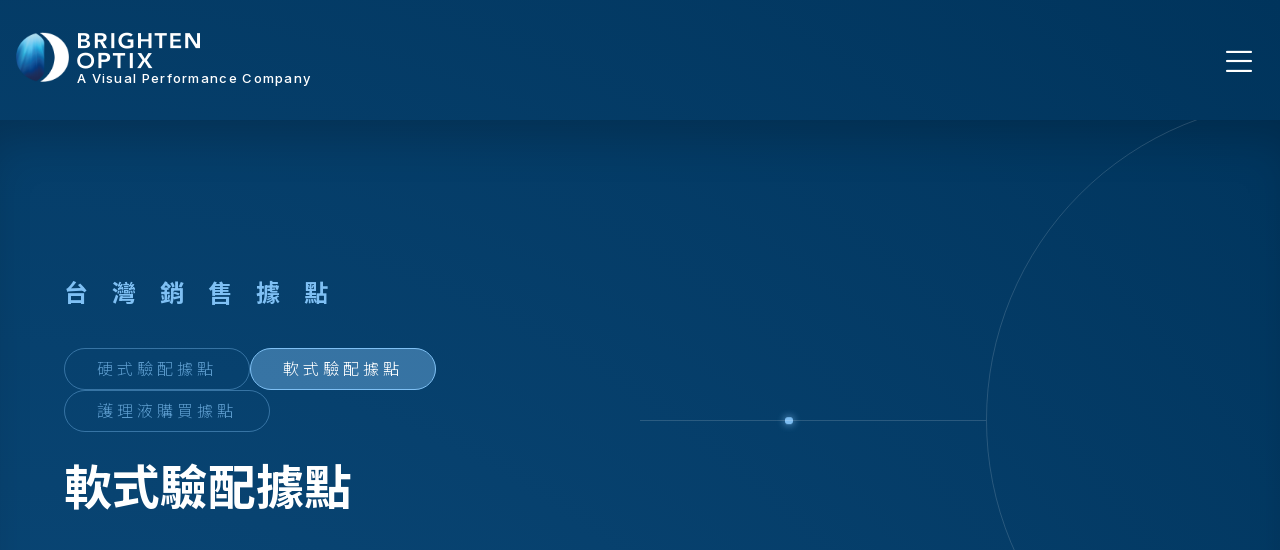

--- FILE ---
content_type: text/html; charset=utf-8
request_url: https://www.brightenoptix.com/soft-buy26_2_11.htm
body_size: 16794
content:

<!DOCTYPE html>
<html lang="zh-Hant-TW">

<head>
    <title>亨泰光學 | A visual performance company</title>
<meta charset="utf-8">
<meta http-equiv="X-UA-Compatible" content="IE=edge,chrome=1" >
<meta name="viewport" content="width=device-width, initial-scale=1, height=device-height, maximum-scale=5, user-scalable=0">
<meta name="description" content="「提升人們視覺效能，共同創造美好視界」亨泰光學是亞洲第一大隱形眼鏡客製化製造廠，從「視覺效能」概念出發，系統化解決人們遇到的視力問題，進而設計出全方位的功能性產品，以創造視力、視覺、視野最高品質的產品，開創隱形眼鏡未來新價值。" />
<meta name="keywords" content="角膜塑型片,兒童視力管理鏡片,氧視加,大直徑硬式隱形眼鏡,極光T" />
<meta name="robots" content="all" />
<meta itemprop="name" content="亨泰光學 | A visual performance company">
<meta itemprop="image" content="https://www.brightenoptix.com/images/default/default.jpg">
<link rel="canonical" href="http://www.brightenoptix.com/soft-buy26_2_11.htm"/>
<meta property="og:site_name" content="亨泰光學 | A visual performance company"/>
<meta property="og:url" content="http://www.brightenoptix.com/soft-buy26_2_11.htm" />
<meta property="og:type" content="website" />
<meta property="og:title" content="亨泰光學 | A visual performance company"/>
<meta property="og:description" content="「提升人們視覺效能，共同創造美好視界」亨泰光學是亞洲第一大隱形眼鏡客製化製造廠，從「視覺效能」概念出發，系統化解決人們遇到的視力問題，進而設計出全方位的功能性產品，以創造視力、視覺、視野最高品質的產品，開創隱形眼鏡未來新價值。" />
<meta property="og:image" content="https://www.brightenoptix.com/images/default/default.jpg"/>
<link rel="shortcut icon" href="https://www.brightenoptix.com/favicon.ico?1768631177" type="image/x-icon" />


<script type="application/ld+json">
{"@context":"http:\/\/schema.org","@type":"BreadcrumbList","itemListElement":[{"@type":"ListItem","position":"1","name":"\u9996\u9801","item":"https:\/\/www.brightenoptix.com\/"},{"@type":"ListItem","position":"2","name":"\u53f0\u7063\u92b7\u552e\u64da\u9ede","item":""},{"@type":"ListItem","position":"3","name":"\u8edf\u5f0f\u9a57\u914d\u64da\u9ede","item":"https:\/\/www.brightenoptix.com\/soft-buy0_2_0.htm"},{"@type":"ListItem","position":"4","name":"\u6c27\u8996\u52a0\u6297\u85cd\u5149\/\u77fd\u6c34\u81a0\u65e5\u62cb","item":"http:\/\/www.brightenoptix.com\/soft-buy26_2_11.htm"}]}
</script>
<script type="application/ld+json">
{
  "@context": "https://schema.org",
  "@type": "Store",
  "name": "亨泰光學 | A visual performance company",
  "image": "https://www.brightenoptix.com/images/all/logo.png",
  "url": "https://www.brightenoptix.com/",
  "telephone": "02-2880-1778",
  "address": {
	"@type": "PostalAddress",
	"streetAddress": "(111) 台北市士林區承德路四段150號6樓之1",
	"addressLocality": "",
	"addressRegion": "",
	"postalCode": "",
	"addressCountry": "TW"
  }
}
</script>
<!-- Global site tag (gtag.js) - Google Analytics -->
<script async src="https://www.googletagmanager.com/gtag/js?id=UA-162433864-1"></script>
<script>
  window.dataLayer = window.dataLayer || [];
  function gtag(){dataLayer.push(arguments);}
  gtag('js', new Date());
 
  gtag('config', 'UA-162433864-1');
</script>
    <script src="https://www.brightenoptix.com/js/jquery-3.5.1.min.js"></script>
<!-- 非同步讀取 -->
<script type="text/javascript" src="https://www.brightenoptix.com/js/lozad.min.js"></script>
<script type="text/javascript">
	const observer = lozad(); // lazy loads elements with default selector as '.lozad'
	observer.observe();
</script>
<script type="text/javascript">
	$(function() {
		$("img").addClass("lozad");
	})
</script>

<link rel="preconnect" href="https://fonts.googleapis.com">
<link rel="preconnect" href="https://fonts.gstatic.com" crossorigin>
<link href="https://fonts.googleapis.com/css2?family=Inter:wght@100;300;400;500;700&family=Noto+Sans+TC:wght@100;300;500;700;900&family=Noto+Serif+TC:wght@600;700;900&display=swap" rel="stylesheet">

<link href="https://www.brightenoptix.com/js/bootstrap/bootstrap.min.css" rel="stylesheet">
<!--splitting.js-->
<link rel="stylesheet" href="https://www.brightenoptix.com/js/splitting/splitting.css">
<link rel="stylesheet" href="https://www.brightenoptix.com/js/splitting/splitting-cells.css">
<link href="https://www.brightenoptix.com/css/all.css?ver=1768631177" rel="stylesheet" charset="utf-8">

	<link href="https://www.brightenoptix.com/css/style.css?ver=1768631177" rel="stylesheet" charset="utf-8">


<link href="https://unpkg.com/aos@2.3.1/dist/aos.css" rel="stylesheet">

<!--fb分享貼在_in_javascript.php-->
<div id="fb-root"></div>
<script async defer crossorigin="anonymous" src="https://connect.facebook.net/zh_TW/sdk.js#xfbml=1&version=v13.0" nonce="GTqAF8WW"></script></head>

<body >
    <header class="menuBar">
	<a class="navbarBrand" href="index.htm" title="亨泰光學 | A visual performance company">
		<span class="navbarBrand__logo"><img src="https://www.brightenoptix.com/images/all/logo.png" alt=""></span>
		<span class="navbarBrand__logoTxt">
			<img src="https://www.brightenoptix.com/images/all/logo_txt.png" alt="">
			<span class="txt">A Visual Performance Company</span>
		</span>
	</a>
	<nav class="menuBar__intro">
		<button class="menuToggle">
			<i class="bi bi-list"></i>
		</button>
		<ul class="menu">

						<li class="menu__item ">
				<a class="menuBigTitle " title="關於亨泰">
					關於亨泰				</a>
				<div class="menuDrop">
					<a class="menuDrop__link"  href="about.htm" title="我們的使命">我們的使命</a>
					<a class="menuDrop__link" href="about.htm#about_1" title="品牌故事">品牌故事</a>
					<a class="menuDrop__link" href="about.htm#about_2" title="設計精神">設計精神</a>
					<a class="menuDrop__link" href="about.htm#about_3" title="企業紀事">企業紀事</a>
					<a class="menuDrop__link" href="about.htm#about_4" title="全球據點">全球據點</a>
				</div>
			</li>
			
						<li class="menu__item ">
				<a class="menuBigTitle " title="先進製程">
					先進製程				</a>
				<div class="menuDrop">
					<a class="menuDrop__link" href="manufacturing.htm" title="卓越製程">卓越製程</a>
					<a class="menuDrop__link" href="manufacturing.htm#main1" title="自動化製造">自動化製造</a>
					<a class="menuDrop__link" href="manufacturing.htm#main2" title="智能化製造">智能化製造</a>
					<a class="menuDrop__link" href="manufacturing.htm#main3" title="精準化製造">精準化製造</a>
					<a class="menuDrop__link" href="manufacturing.htm#main4" title="研發中心">研發中心</a>
				</div>
			</li>

						<li class="menu__item ">
				<a class="menuBigTitle " title="關於亨泰">
					品牌產品				</a>
									<div class="menuDrop">
											<a class="menuDrop__link" href="products17_4.htm" title="角膜塑型鏡片">角膜塑型鏡片</a>
											<a class="menuDrop__link" href="products14_12.htm" title="硬式隱形眼鏡">硬式隱形眼鏡</a>
											<a class="menuDrop__link" href="products15_16.htm" title="軟式隱形眼鏡">軟式隱形眼鏡</a>
											<a class="menuDrop__link" href="products16_20.htm" title="隱形眼鏡護理液">隱形眼鏡護理液</a>
											<a class="menuDrop__link" href="products40_38.htm" title="兒童專用鏡片">兒童專用鏡片</a>
									</div>
							</li>

						<li class="menu__item ">
				<a class="menuBigTitle " title="關於亨泰">
					亨泰學院				</a>
									<div class="menuDrop">
											<a class="menuDrop__link" href="news31_1.htm" title="課程新訊">課程新訊</a>
											<a class="menuDrop__link" href="news2_1.htm" title="最新消息">最新消息</a>
											<a class="menuDrop__link" href="news3_1.htm" title="活動訊息">活動訊息</a>
											<a class="menuDrop__link" href="news4_1.htm" title="新聞集錦">新聞集錦</a>
											<a class="menuDrop__link" href="news42_1.htm" title="衛教中心">衛教中心</a>
										</div>
							</li>

						<li class="menu__item ">
				<a class="menuBigTitle " title="關於亨泰">
					投資人專區				</a>
							</li>

						<li class="menu__item ">
				<a class="menuBigTitle " title="關於亨泰">
					聯絡我們				</a>
				<div class="menuDrop menuDrop--right">
					<a class="menuDrop__link" href="contact.htm" title="消費者諮詢">消費者諮詢</a>
					<a class="menuDrop__link" href="specialized.htm" title="專業人士諮詢">專業人士諮詢</a>
				</div>
			</li>

						<li class="menu__item active">
				<a class="menuBigTitle btnStyle btnStyle--white" title="台灣銷售據點" href="hard-buy0_2_0.htm">
					台灣銷售據點				</a>
			</li>
			<li class="menu__item">
				<div class="langNav">
					<a href="https://www.brightenoptix.com/index.htm" class="langNav__link active" title="中" target="_blank">中</a>
					<a href="https://www.brightenoptix.com/en/index.htm" class="langNav__link " title="EN" target="_blank">EN</a>
				</div>
			</li>

		</ul>
	</nav>
</header>	<article class="pdHeader" data-aos="fade-in">
        <div class="container pdHeader__inner">
            <div class="pdHeader__inner__box">
                <div class="bigTitle bigTitle--white">
                    <h2 class="bigTitle__mj" data-splitting>台灣銷售據點</h2>
                </div>
                    <ul class="pdNav">
                        <li><a href="hard-buy0_2_0.htm" class="pdNavLink " title="硬式驗配據點">硬式驗配據點</a></li>
                <li><a href="soft-buy0_2_0.htm" class="pdNavLink pdNavLink--active" title="軟式驗配據點">軟式驗配據點</a></li>
                <li><a href="drop-buy0_2_0.htm" class="pdNavLink " title="護理液購買據點">護理液購買據點</a></li>        
            </ul>                <div class="bigTitle bigTitle--white">
                    <h1 class="bigTitle__sub bigTitle__sub--bottom enTxt" data-aos="fade-in" data-aos-duration="250">軟式驗配據點</h1>
                </div>
            </div>
            <div class="decorateElement">
                <span class="decorateElement__circle"></span>
                <span class="decorateElement__line"></span>
            </div>
        </div>
    </article>
    <script src="./js/area.js"></script>
<script>
    $(function () {
        //console.log(localStorage.getItem("window_scrollTop"))
	if(localStorage.getItem("window_scrollTop")!='null'){
		$(window).scrollTop(localStorage.getItem("window_scrollTop"));
	}else{
		localStorage.removeItem('window_scrollTop');
		$(window).scrollTop(0);
	}
	
	$(window).scroll(function () {
		var scrollVal = $(this).scrollTop();
		localStorage.setItem("window_scrollTop", scrollVal);
		//console.log('scrollTop',scrollVal)
	});
});
</script>
<article class="sidebar">
    <div class="container">
        <!-- 據點搜尋篩選 -->
        <div class="selectStyle__outer">
            <div class="selectStyle">
                                <p class="selectAns">氧視加抗藍光/矽水膠日拋<i class="bi bi-chevron-down"></i></p>
                <div class="selectList">
                <a href="soft-buy0_2_11.htm" class="" title="ALL"><p class="listItem">ALL</p></a>
                                            <a href="soft-buy21_2_11.htm" class="" title="布萊頓季拋"><p class="listItem">布萊頓季拋</p></a>
                                            <a href="soft-buy24_2_11.htm" class="" title="邁兒康新視界"><p class="listItem">邁兒康新視界</p></a>
                                            <a href="soft-buy26_2_11.htm" class="active" title="氧視加抗藍光/矽水膠日拋"><p class="listItem">氧視加抗藍光/矽水膠日拋</p></a>
                                    </div>
            </div>
                            <div class="selectStyle">
                    <p id="titleCountry" name="titleCountry" class="selectAns">請選擇縣市<i class="bi bi-chevron-down"></i></p>
                    <div id="strCountry" name="strCountry" class="selectList">
                        <p class="listItem">基隆市</p>
                    </div>
                </div>
                <div class="selectStyle">
                    <p id="titleCity" name="titleCity" class="selectAns">請選擇區域<i class="bi bi-chevron-down"></i></p>
                    <div id="strCity" name="strCity" class="selectList">
                        <p class="listItem">中正區</p>
                    </div>
                </div>
                <!--selectStyle__outer END-->
                <script type="text/javascript"> 
                    intCounty('soft-buy','26','2');
                    intCity('soft-buy','26','2','11');
                </script>
                    </div>
    </div>
</article>    <main>
        <div class="container">
            <section class="pdBrandBox pdBrandBox--map">
                                <div class="pdBrandBox__inner pdBrandBox__inner--map">
                    <!--地圖非全部鏟開，需連動縣市顯示-->
                    
    <script>
        function show_county(num){
            var strCounty = $('#County'+num).val();
            var strCity = $('#City'+num).val();
            if ($('#City'+num).length > 0 ) { 
                removeOptions('City'+num);
                AjaxLoadSuccess('City'+num,strCounty);
            }	
            map_county(strCounty);
            show_area(num);
        }

        function show_city(num){
            var strCounty = $('#County'+num).val();
            var strCity = $('#City'+num).val();
            //map_county(strCounty);
            show_area(num);
        }

        function map_change(strCounty,num){
            //var strCounty = $('#County'+num).val(strCounty);
            //var strCity = $('#City'+num).val();
            $('#County'+num).val(strCounty);
            if ($('#City'+num).length > 0 ) { 
                removeOptions('City'+num);
                AjaxLoadSuccess('City'+num,strCounty);
            }	
            map_county(strCounty);
            show_area(num);
        }

        function map_county(strCounty){
            
            for(i=1;i<25;i++){
                $('#cunty_map'+i,'#cunty_txt'+i).removeClass('active');		
            }
            switch(strCounty){
                case '基隆市' :
                    $('#cunty_map1,#cunty_txt1').addClass('active');
                    break;
                case '台北市' :
                    $('#cunty_map2,#cunty_txt2').addClass('active');
                    break;
                case '新北市' :
                    $('#cunty_map3,#cunty_txt3').addClass('active');
                    break;
                case '桃園市' :
                    $('#cunty_map4,#cunty_txt4').addClass('active');
                    break;
                case '新竹市' :
                    $('#cunty_map5,#cunty_txt5').addClass('active');
                    break;
                case '新竹縣' :
                    $('#cunty_map6,#cunty_txt6').addClass('active');
                    break;
                case '苗栗縣' :
                    $('#cunty_map7,#cunty_txt7').addClass('active');
                    break;
                case '台中市' :
                    $('#cunty_map8,#cunty_txt8').addClass('active');
                    break;
                case '彰化縣' :
                    $('#cunty_map9,#cunty_txt9').addClass('active');
                    break;
                case '雲林縣' :
                    $('#cunty_map10,#cunty_txt10').addClass('active');
                    break;
                case '南投縣' :
                    $('#cunty_map11,#cunty_txt11').addClass('active');
                    break;
                case '嘉義市' :
                    $('#cunty_map12,#cunty_txt12').addClass('active');
                    break;
                case '嘉義縣' :
                    $('#cunty_map13,#cunty_txt13').addClass('active');
                    break;
                case '台南市' :
                    $('#cunty_map14,#cunty_txt14').addClass('active');
                    break;
                case '高雄市' :
                    $('#cunty_map15,#cunty_txt15').addClass('active');
                    break;
                case '屏東縣' :
                    $('#cunty_map16,#cunty_txt16').addClass('active');
                    break;
                case '台東縣' :
                    $('#cunty_map17,#cunty_txt17').addClass('active');
                    break;
                case '花蓮縣' :
                    $('#cunty_map18,#cunty_txt18').addClass('active');
                    break;
                case '宜蘭縣' :
                    $('#cunty_map19,#cunty_txt19').addClass('active');
                    break;
                case '澎湖縣' :
                    $('#cunty_map20,#cunty_txt20').addClass('active');
                    break;
                case '金門縣' :
                    $('#cunty_map21,#cunty_txt21').addClass('active');
                    break;
                case '連江縣' :
                    $('#cunty_map22,#cunty_txt22').addClass('active');
                    break;
            }	
        }

        //秀出區域診所
        function show_area(num){
            var strCounty = $('#County'+num).val();
            var strCity = $('#City'+num).val();
            console.log('_area.php?County='+strCounty+'&City='+strCity+'&area='+num);
            $(function(){
                $.ajax({
                    type: 'POST',
                    url: '_area.php',
                    data: 'County='+strCounty+'&City='+strCity+'&area='+num,
                    success: function(text){
                        $('#area'+num+'_txt').html(text);
                        $('#more'+num).show();
                    },
                    error:function(err){
                        console.log(err);
                    }
                });
            });	
        }

        //秀出更多
        function add_more(num,PKey){
            var strCounty = $('#County'+num).val();
            var strCity = $('#City'+num).val();
            console.log('_area.php?County='+strCounty+'&City='+strCity+'&area='+num+'&PKey='+PKey);
            $(function(){
                $.ajax({
                    type: 'POST',
                    url: '_area.php',
                    data: 'County='+strCounty+'&City='+strCity+'&area='+num+'&PKey='+PKey,
                    success: function(text){
                        $('#area'+num+'_txt').append(text);
                        $('#more'+num).hide();
                    },
                    error:function(err){
                        console.log(err);
                    }
                });
            });	
        }
    </script>

    <!--北部地區-->
        <svg version="1.1" id="mapLinkSVG1" xmlns="http://www.w3.org/2000/svg" xmlns:xlink="http://www.w3.org/1999/xlink" x="0px" y="0px" viewBox="0 0 440 380.9" style="enable-background:new 0 0 440 380.9;" xml:space="preserve">
        <a href="soft-buy26_1_0.htm" class="mapLink " title="基隆市" id="cunty_map1">
            <path class="st0" d="M349.5,64.1c-0.3,0.1-0.5,0.4-0.9,0.9c-0.7,0.9-1.8,2.3-4.1,2.4c-2.1,0-3.4-1.3-4.4-2.3c-0.7-0.7-1.4-1.4-2.5-2
            c-1-0.5-1.6-0.5-2.4-0.6c-0.9,0-2.1-0.1-3.6-0.8c-1.2-0.5-2.2-1.2-2.9-2c-0.1,0-0.1,0.1-0.2,0.1c-0.6,0.5-1.3,0.9-1.9,1.3
            c-0.1,0.1-0.2,0.1-0.3,0.2c-0.6,0.4-1.2,0.7-1.8,1.1c-0.1,0.1-0.2,0.1-0.3,0.2c-0.7,0.4-1.4,0.7-2,1c-0.1,0.1-0.3,0.1-0.4,0.2
            c-0.7,0.3-1.4,0.6-2.2,0.9c-2.4,0.9-4.6,1.5-6.4,1.9c-1.5,0.4-3.5,0.9-4.1,1.3c0.2,0.3,0.6,0.8,0.9,1.3c0.8,1,1.8,2.4,3,4.4
            c2.1,3.6,2.4,5.9,2.6,7.6c0.2,1.3,0.3,2,1.1,3.1c1.5,2.1,3.4,2.7,6.2,3.5c3.2,0.9,7.2,2.1,11.6,6.1c1.2,1,1.9,1.9,2.5,2.5
            c0.8,0.9,1,1.2,1.8,1.5c3.1,1.3,7.2,0.2,9.7-1.3c1.6-1,2.2-1.9,2.2-2.3c0-0.4-1.2-1.4-1.9-2c-1.7-1.4-3.9-3.3-3.6-6.3
            c0.4-3.4,3.6-4.8,7-6.3c2.2-1,4.8-2.1,7.3-3.9c0.6-0.4,1.2-0.9,1.8-1.4c0.2-0.2,0.4-0.3,0.6-0.5c0.4-0.4,0.8-0.7,1.1-1.1
            c0.1-0.1,0.2-0.2,0.2-0.2c-3.7-1.5-6.5-3.7-8.9-5.6C352.4,65.4,350.4,63.8,349.5,64.1z" />
        </a>
        <a href="soft-buy26_2_0.htm" class="mapLink active" title="台北市" id="cunty_map2">
            <path class="st0" d="M302.1,109.2c1.1-0.5,3.1-1.4,3.6-2c-0.3-0.2-0.7-0.6-1.1-0.9c-1.5-1.1-3.5-2.7-4.8-5.6
            c-1.8-4.1-0.8-7.5-0.1-10.3c0.8-2.7,1.1-4.3,0.1-6.1c-0.7-1.3-1.8-2.1-2.9-3.1c-1.7-1.4-3.9-3.2-3.7-6.3c0.1-1.4,0.6-2.4,0.9-3
            c0.3-0.5,0.3-0.6,0.3-0.7c0-0.3-0.4-0.6-1.5-1.4c-0.7-0.5-1.4-1-2.2-1.7c-0.3-0.2-0.5-0.5-0.8-0.8c-3.3-3.6-3.2-8.4-3.2-12.2
            c0-1.8,0-4.4-0.6-4.8c-0.1,0-0.2,0-0.3,0c-0.6-0.1-1.5-0.2-2.8-0.8c-2.3-1.1-3.3-2.7-4-3.8c-0.1-0.1-0.2-0.3-0.2-0.4
            c-2.1,0.7-7.5,6.6-12,11.4c-2.8,3.1-6.1,6.6-9.6,10.1c-1.1,1.1-2.2,2.2-3.4,3.3c-0.4,0.4-0.8,0.7-1.2,1.1c-0.9,0.9-1.9,1.8-2.8,2.7
            l-2.3,2.1c-0.1,1,0.1,1.8,0.3,2.5c0,0,0,0.1,0,0.1c0.1,0.3,0.2,0.6,0.4,0.8c0.7,1,1.9,1.5,3.7,1.8c0.6,0.1,1.2,0.2,2,0.3
            c3.1,0.4,6.9,0.9,9.4,4.2c2.9,3.8,2,8.7,1.1,13.9c-0.7,3.9-1.8,6.8-2.7,8.9c-0.6,1.4-1.2,2.9-0.9,3.2c0.1,0.2,0.7,0.3,1.7,0.4
            c1.5,0.2,3.4,0.5,5.8,1.7c3.5,1.8,4.9,4.1,6.4,6.5c0.7,1.2,1.5,2.5,2.7,3.9c2.9,3.5,6.5,6.1,9.8,7.7c3.9,1.9,7.5,2.4,9,1.4
            c0.7-0.5,1.3-1.5,1.3-2c0-0.1-0.4-0.4-0.6-0.6c-0.9-0.8-2.2-2-2.5-4.3c-0.2-1.2,0-2,0.1-2.9c0.1-0.6,0.2-1.3,0.2-2.3
            c0-1.4-0.1-2.1-0.2-2.6c-0.1-0.6-0.2-1.3-0.1-2.2C295,112.4,298.9,110.6,302.1,109.2z" />
        </a>
        <a href="soft-buy26_3_0.htm" class="mapLink " title="新北市" id="cunty_map3">
            <path class="st0" d="M314.8,42.2c-2.5-1.7-4.2-2.2-5.7-2.7c-1.9-0.6-3.8-1.2-5.5-3.5c-2.2-3-2-5.8-1.9-8.3c0.1-2,0.3-3.8-0.8-6.1
            c-1.3-2.8-4.4-6.7-12.3-9c-5.5-1.6-10.2-0.6-14.4,0.3c-4.9,1.1-8.7,2.9-11.5,4.3c-3.1,1.5-5.1,2.8-8.5,5c-6.4,4.2-9.3,6.2-10.7,8.9
            c-0.5,1.1-0.6,1.5-0.6,2.4c-0.1,0.9-0.2,2.2-0.9,4.4c-1.7,5.3-4.7,8.3-6.8,10.5c-1.4,1.4-2.2,2.3-2.1,2.9c0.1,0.5,1,0.9,2.4,1.6
            c2.4,1.1,5.6,2.6,8.1,6.5c0.3,0.5,0.8,1.2,1.3,1.9c1.3,1.9,2.9,4.3,4.1,6.6c0.3-0.2,0.5-0.5,0.8-0.7c0.2-0.2,0.5-0.5,0.7-0.7
            c1.1-1,2.1-2.1,3.2-3.1c3.4-3.5,6.6-6.9,9.4-10c6.5-7,10.8-11.7,14.3-12.8c1.2-0.4,2.4-0.3,3.5,0.2c1.2,0.6,1.8,1.5,2.3,2.3
            c0.5,0.8,0.9,1.4,2,2c0.5,0.2,0.7,0.3,1.1,0.3c0.5,0,1.2,0.1,2.1,0.6c3.3,1.7,3.3,5.7,3.3,9.2c0,3.3-0.1,6.6,1.9,8.8
            c0.6,0.7,1.3,1.2,2.1,1.7c1.5,1,3.4,2.3,3.7,5.1c0.1,0.6,0,1.2-0.1,1.7c-0.2,0.8-0.5,1.4-0.8,1.9c-0.3,0.5-0.3,0.7-0.4,0.9
            c0,0.5,0.4,1,1.9,2.2c1.3,1.1,3,2.4,4.1,4.5c2,3.7,1.1,7.1,0.3,9.9c-0.7,2.4-1.3,4.5-0.2,6.9c0.1,0.2,0.2,0.4,0.3,0.6
            c0.8,1.4,1.9,2.3,3,3.1c1.5,1.1,3.4,2.6,3.1,5.4c-0.4,3.2-3.7,4.7-6.6,6c-2,0.9-4.5,2-4.7,3.2c0,0.1,0,0.2,0.1,0.6
            c0.1,0.7,0.3,1.8,0.3,3.7c0,1.3-0.2,2.3-0.3,3c-0.1,0.7-0.1,1-0.1,1.4c0,0.1,0,0.2,0.1,0.3c0.1,0.3,0.3,0.5,0.9,1
            c0.5,0.5,1.1,1.1,1.6,1.9c0.3,0.5,0.5,1.1,0.6,1.8c0.3,2.8-1.6,5.4-3.5,6.6c-0.3,0.2-0.7,0.4-1,0.6c0,0-0.1,0-0.1,0.1
            c-0.3,0.1-0.7,0.3-1.1,0.4c-0.1,0-0.1,0-0.2,0.1c-0.4,0.1-0.7,0.2-1.1,0.2c-0.1,0-0.1,0-0.2,0c-0.4,0-0.8,0.1-1.2,0.1c0,0,0,0,0,0
            c0,0-0.1,0-0.1,0c-0.3,0-0.7,0-1,0c-0.1,0-0.2,0-0.2,0c-0.4,0-0.8-0.1-1.1-0.2c-0.1,0-0.1,0-0.2,0c-0.3-0.1-0.7-0.1-1.1-0.2
            c-0.1,0-0.1,0-0.2,0c-0.4-0.1-0.8-0.2-1.2-0.3c-0.1,0-0.2-0.1-0.3-0.1c-0.4-0.1-0.7-0.3-1.1-0.4c0,0-0.1,0-0.1,0
            c-0.4-0.2-0.8-0.3-1.2-0.5c-0.1,0-0.2-0.1-0.3-0.1c-0.4-0.2-0.8-0.4-1.2-0.6c0,0,0,0,0,0c-0.4-0.2-0.8-0.4-1.2-0.7
            c-0.1-0.1-0.2-0.1-0.3-0.2c-0.4-0.2-0.8-0.5-1.2-0.7c-0.1,0-0.1-0.1-0.2-0.1c-0.4-0.2-0.7-0.5-1.1-0.7c-0.1-0.1-0.2-0.1-0.3-0.2
            c-0.4-0.3-0.8-0.5-1.1-0.8c-0.1-0.1-0.1-0.1-0.2-0.2c-0.3-0.3-0.7-0.5-1-0.8c-0.1-0.1-0.1-0.1-0.2-0.2c-0.4-0.3-0.7-0.6-1.1-0.9
            c-0.1-0.1-0.2-0.1-0.2-0.2c-0.3-0.3-0.6-0.6-0.9-0.9c0,0-0.1-0.1-0.1-0.1c-0.3-0.3-0.6-0.7-0.9-1c-0.1-0.1-0.1-0.2-0.2-0.2
            c-0.3-0.3-0.6-0.7-0.9-1c-1.4-1.7-2.3-3.1-3-4.4c-1.4-2.2-2.2-3.6-4.4-4.7c-1.6-0.8-2.9-1-4.2-1.2c-1.7-0.2-3.8-0.5-5.2-2.6
            c-1.7-2.6-0.6-5.1,0.5-7.9c0.8-2,1.8-4.4,2.4-7.8c0.7-4.3,1.4-8-0.2-10.1c-1.1-1.5-3-1.8-6-2.2c-3.2-0.4-6.8-0.9-9.1-4.2
            c-0.2-0.3-0.4-0.6-0.6-0.9c-0.1-0.1-0.1-0.2-0.1-0.3c-0.1-0.2-0.2-0.4-0.3-0.7c0-0.1-0.1-0.3-0.1-0.4c-0.1-0.2-0.1-0.4-0.2-0.7
            c0-0.1-0.1-0.3-0.1-0.5c0-0.2-0.1-0.4-0.1-0.7c0-0.2,0-0.3-0.1-0.5c0-0.2,0-0.5,0-0.7c0-0.2,0-0.3,0-0.5c0-0.2,0-0.5,0-0.7
            c0-0.2,0-0.4,0-0.6c0-0.3,0.1-0.5,0.1-0.8c0-0.2,0.1-0.4,0.1-0.6c0-0.1,0-0.1,0-0.2l0-0.1c-1.5-2.5-3.6-6-5-7.4
            c-1.6-1.7-4-4.3-6.6-4.4c-1.4-0.1-2.5,0.5-3.2,0.9c-7.3,3.9-16.8,8.6-20,10c-2.4,1.1-6.9,1.9-17,3.5c0,0,0,0,0.1,0.1
            c0.3,0.4,0.6,0.7,1,1.1c0.1,0.1,0.2,0.2,0.2,0.2c0.3,0.3,0.5,0.5,0.8,0.8c0.1,0.1,0.2,0.2,0.4,0.3c0.3,0.2,0.5,0.4,0.8,0.6
            c0.1,0.1,0.2,0.2,0.3,0.3c0.4,0.3,0.8,0.5,1.2,0.8c1.7,1,3.3,1.6,4.9,2.1c2.9,1,5.9,2.1,8.6,5.3c1.5,1.8,2,3.2,2.3,4.2
            c0.3,0.8,0.4,1.1,1,1.7c1.8,1.7,4.2,1.7,6.7,1.8c2.8,0,6,0.1,8.1,2.9c0.2,0.2,0.3,0.5,0.5,0.7c0.6,1.2,0.8,2.4,0.8,3.6
            c0,0.4,0,0.9,0,1.3c-0.1,1.6-0.1,2.5,0.8,3.6c0.4,0.5,0.9,0.8,1.4,1.2c0.9,0.6,2.4,1.7,2.3,3.8c-0.1,2.3-2.1,3.5-3.5,4.3
            c-0.1,0.1-0.3,0.2-0.4,0.3c0.7,0.7,1.9,1.9,1.4,3.7c-0.5,1.9-2.2,2.4-3.3,2.7c-0.5,0.2-1.1,0.3-1.5,0.6c-0.8,0.5-1.1,1-1.6,2.1
            c-0.4,0.8-0.8,1.6-1.5,2.5c-2.8,3.3-7.2,2.6-10.8,2.1c-0.3,0-0.6-0.1-0.9-0.1c-0.9-0.1-1.9-0.2-2.7-0.2c-1.1,0-2,0.2-2.6,0.7
            c-0.2,0.2-0.3,0.3-0.2,2.4c0.1,1.9,0.3,4.8-0.3,9.2c-0.4,3.4-1,5.7-1.4,7.5c-0.4,1.6-0.6,2.4-0.6,3.2c0,0.3,0.1,0.6,0.1,0.9
            c0,0.1,0.1,0.3,0.2,0.5c0.4,1.1,0.8,1.4,1.9,2.2c1.2,0.9,2.9,2.2,4.9,5.1c4.1,5.9,5.2,10.6,3.4,13.9c-0.5,0.8-1,1.5-1.6,1.9
            c1.7,0.7,4.7,1.5,8,1.8c2.9,0.3,4.2,0,5.4-0.2c1.3-0.2,2.6-0.5,4.8,0.1c6.3,1.7,9.5,7.1,14.7,16.1c1,1.7,1.9,3.5,1.7,5.8
            c-0.2,3.2-2.3,4.8-3.9,6.1c-1.1,0.8-2,1.6-2.5,2.6c-1.7,3.5,1.4,10.3,5.3,14.6c1.4,1.5,2.7,2.5,4,3.5c2.1,1.6,4.3,3.2,5.3,6.8
            c0.6,2,0.4,3.6,0.3,4.8c0,0.1,0,0.3,0,0.4c0,0,0,0.1,0,0.1c0,0,0,0.1,0,0.1c0,0,0,0.1,0,0.1c0,0,0,0.1,0,0.1c0,0,0,0.1,0,0.1l0,0
            c0.5,0.4,3.2,0.7,9.6-2.3c0,0,0,0,0.1,0c1.7-0.8,2.5-1.3,3.4-2.1c0.1-0.1,0.3-0.2,0.4-0.3c1.2-1,2.8-2.2,6.1-4.3
            c5.8-3.5,9.9-5.6,11.3-6.3c0.3-0.2,0.5-0.3,0.6-0.3l1.3-0.6c2.6-1.3,3.2-1.6,3.6-2.4c0.8-1.5,0.9-4.2-0.2-5.9
            c-0.2-0.4-0.6-0.7-0.9-1.1c-0.6-0.6-1.4-1.5-1.7-2.8c-0.1-0.4-0.1-0.9-0.1-1.4c0.2-1.6,1.1-2.4,1.7-3c0.2-0.2,0.4-0.3,0.5-0.5
            c0.4-0.5,0.4-1.2,0.1-2.6c-0.3-1.5-0.6-3.5,0.7-5.4c1.5-2.2,4-2.3,5.9-2.4c1.7-0.1,3.3-0.1,4.7-1.2c0.1-0.1,0.2-0.2,0.3-0.3
            c0.3-0.3,0.4-0.5,0.5-0.9c0.2-0.4,0.4-1,0.9-1.7c0.3-0.4,0.6-0.8,1.1-1.2c3.2-2.7,6.9-2.1,10-1.6c2.4,0.4,4.5,0.8,6.1-0.3
            c0.9-0.6,1.2-1.4,1.6-2.6c0.1-0.2,0.1-0.4,0.2-0.6c0.6-2,1.4-4.7,4.6-6.4c1.3-0.7,2.5-0.9,3.5-1.1c1.2-0.2,2.3-0.4,3.9-1.4
            c0.9-0.5,1.2-0.8,1.6-1.3c0.4-0.4,0.9-0.8,1.7-1.4c3.5-2.5,6.9-2.3,9.4-2.2c2,0.1,2.9,0.1,3.6-0.5c0.4-0.3,0.4-0.5,0.6-2
            c0.2-1.7,0.5-4.3,2.3-8c1.2-2.7,2-4.2,3.5-5.6c2.7-2.4,5.4-2.4,7.9-2.5c1.9,0,3.9-0.1,6.3-1.1c3.2-1.4,6.1-3.8,6-5.2
            c0-0.3-0.2-0.5-0.8-1.2c-0.9-1-2.2-2.5-2.4-5.1c-0.3-2.4,0.4-6,3-8.1c2.4-1.9,4.9-1.4,6.9-1c1.5,0.3,3,0.6,4.6,0.1
            c1.5-0.5,2.1-1.4,3.1-2.7c0.8-1.2,1.9-2.6,3.6-3.8c0.4-0.3,0.9-0.5,1.3-0.8c0.2-0.1,0.3-0.2,0.5-0.2c0.3-0.1,0.6-0.3,0.9-0.4
            c0.2-0.1,0.4-0.1,0.7-0.2c0.3-0.1,0.6-0.2,0.9-0.3c0.2-0.1,0.5-0.1,0.7-0.1c0.3-0.1,0.6-0.1,0.9-0.2c0.3,0,0.5,0,0.8-0.1
            c0.3,0,0.6,0,1-0.1c0.3,0,0.6,0,0.8,0c0.3,0,0.7,0,1,0c0.3,0,0.6,0,0.9,0.1c0.4,0,0.7,0.1,1.1,0.1c0.3,0,0.6,0.1,0.9,0.2
            c0.2,0,0.4,0.1,0.6,0.1c2-1.2,3.2-1.9,3.3-2c3.2-1.7,5.9-2.9,8.1-3.8c1.8-0.7,4-1.6,4.3-2.2l2.5,0.1l-2.5-0.1c0.1-2.1-3-5-6.1-5.7
            c-2.2-0.5-4,0.2-5.8,1c-2,0.8-4.6,1.9-7.3,0.5c-3-1.6-3.6-6-5.1-16.7l0-0.1c-1-7.4-1.5-11.1-1.4-15.4c0.1-2.5,0.2-4.1,0.3-5.1
            c0-0.4,0.1-0.9,0.1-1.2c-0.8-0.8-3.8-0.5-7.6-0.1c-3.8,0.4-9.1,1-15.8,0.9c-3.4,0-5.6-0.1-7.4-0.3c-0.1,0.2-0.3,0.3-0.4,0.4
            c-0.2,0.2-0.4,0.5-0.6,0.7c-0.3,0.4-0.7,0.7-1,1.1c-0.2,0.2-0.4,0.4-0.6,0.6c-0.4,0.4-0.8,0.7-1.2,1.1c-0.2,0.2-0.4,0.3-0.6,0.5
            c-0.6,0.5-1.2,1-1.8,1.4c-2.9,2.1-5.9,3.4-8.2,4.4c-1.4,0.6-4,1.8-4,2.3c0,0.3,1.3,1.4,1.8,1.9c1.7,1.4,3.9,3.3,3.7,6.3
            c-0.2,2.3-1.8,4.5-4.6,6.2c-0.3,0.2-0.6,0.3-0.9,0.5c-0.1,0-0.2,0.1-0.3,0.1c-0.2,0.1-0.5,0.2-0.7,0.3c-0.1,0-0.2,0.1-0.3,0.1
            c-0.6,0.3-1.3,0.5-2,0.7c-0.1,0-0.2,0.1-0.3,0.1c-0.3,0.1-0.6,0.2-0.8,0.2c-0.1,0-0.2,0-0.3,0.1c-0.7,0.2-1.5,0.3-2.3,0.3
            c-0.1,0-0.2,0-0.3,0c-0.3,0-0.6,0-0.9,0c-0.1,0-0.1,0-0.2,0c0,0-0.1,0-0.1,0c-0.8,0-1.5-0.1-2.3-0.2c-0.1,0-0.2,0-0.3-0.1
            c-0.3-0.1-0.6-0.1-0.8-0.2c-0.1,0-0.2-0.1-0.3-0.1c-0.4-0.1-0.7-0.2-1.1-0.4c-1.9-0.8-2.8-1.8-3.7-2.8c-0.5-0.6-1.1-1.2-2.1-2.1
            c-3.6-3.2-6.7-4.1-9.6-5c-3.1-0.9-6.4-1.8-8.9-5.4c-1.5-2.1-1.7-3.7-2-5.3c-0.2-1.5-0.4-3-2-5.8c-1-1.7-1.9-2.8-2.6-3.8
            c-1.2-1.6-2.5-3.2-1.9-5.5l0,0c0.7-2.8,3.3-3.8,6.4-4.6c0.4-0.1,0.9-0.2,1.4-0.4c1.8-0.5,3.7-1,5.8-1.8c0.7-0.2,1.3-0.5,1.9-0.8
            c0.1-0.1,0.2-0.1,0.4-0.2c0.6-0.3,1.2-0.6,1.8-0.9c0.1-0.1,0.2-0.1,0.3-0.2c0.6-0.3,1.2-0.7,1.8-1.1c0,0,0,0,0.1,0
            c0.6-0.4,1.2-0.8,1.8-1.2c0.1,0,0.1-0.1,0.2-0.1c-0.5-0.9-1-1.9-1.7-3C323.3,50.5,319.9,45.6,314.8,42.2z" />
        </a>
        <a href="soft-buy26_4_0.htm" class="mapLink " title="桃園市" id="cunty_map4">
            <path class="st0" d="M228.2,273.3c0-0.1,0.1-0.2,0.1-0.3l0.1-0.5c0,0,0,0,0,0l1.2-4.8l0.8,0.9c0,0,0.1-0.1,0.1-0.1
            c1.3-1.5,2.9-2.2,4-2.6c0.3-0.1,0.6-0.2,0.8-0.3l0.1,0c2.5-0.8,3.4-6.6,4.2-11.2c1-5.9,1.9-11.4,6.2-12.7c1.1-0.3,2-0.2,2.7-0.1
            c0.2,0,0.3,0,0.5,0c0.1,0,0.1,0,0.2,0c0.1,0,0.2,0,0.3,0c0.1,0,0.1,0,0.2,0c0.1,0,0.2,0,0.3,0c0.1,0,0.2,0,0.2-0.1
            c0.1,0,0.2-0.1,0.3-0.1c0,0,0,0,0,0c0-0.2-0.1-0.4-0.1-0.6c0,0,0-0.1,0-0.1c0-0.2,0-0.4,0-0.5c0,0,0-0.1,0-0.1c0-0.2,0-0.3,0-0.5
            c0,0,0-0.1,0-0.1c0-0.2,0-0.4,0-0.6c0-0.2,0-0.5,0.1-0.7c0-0.7,0-1.5-0.2-2.4c-0.4-1.4-1-2.1-2.1-3.1c-0.4-0.3-0.8-0.7-1.3-1
            c-1.3-1-3-2.2-4.7-4.2c-1.3-1.5-3-3.7-4.3-6.3c-1.6-3-2.8-6.4-2.7-9.7c0.1-1.4,0.3-2.8,1-4.1c0.9-1.8,2.2-3.1,3.4-4
            c0.2-0.1,0.3-0.3,0.5-0.4c1.4-1.2,2-1.7,2.1-2.6c0.1-0.8-0.3-1.5-1-2.8c-4.9-8.4-7.4-12.6-11.7-13.8c-1.1-0.3-1.6-0.2-2.6,0
            c-1.3,0.3-3.2,0.6-6.8,0.3c-2.3-0.2-13.7-1.6-13.8-6.7c0-2,1.5-2.9,2.3-3.4c0.6-0.3,0.9-0.5,1.1-0.9c0.3-0.6,1-2.8-3.1-8.7
            c-1.6-2.2-2.8-3.1-3.8-3.9c-1.3-1-2.6-1.9-3.5-4.3c-1.1-2.9-0.6-5,0.1-7.6c0.4-1.7,1-3.7,1.3-6.8c0.1-0.5,0.1-1,0.2-1.4
            c0.3-3.2,0.2-5.3,0.1-6.9c-0.1-2.4-0.2-4.4,1.7-6.3c2.8-2.7,6.8-2.1,10.3-1.6c3.2,0.5,5.4,0.7,6.3-0.4c0.3-0.3,0.5-0.8,0.8-1.4
            c0.6-1.3,1.4-3.1,3.7-4.3c0.3-0.2,0.7-0.4,1-0.5c-0.4-0.6-0.8-1.4-0.7-2.4c0.1-2.4,2.1-3.6,3.5-4.4c0,0,0.1,0,0.1-0.1
            c-0.5-0.4-1.1-0.9-1.7-1.6c-2.1-2.6-2-5.1-1.9-7c0.1-1.2,0.1-1.9-0.3-2.4c-0.5-0.7-1.7-0.8-4.1-0.8c-2.9,0-6.8-0.1-10-3.1
            c-1.6-1.5-2.1-2.8-2.4-3.8c-0.3-0.8-0.5-1.5-1.4-2.6c-1.8-2.2-3.9-2.9-6.4-3.8c-1.7-0.6-3.7-1.3-5.8-2.5c-0.4-0.2-0.8-0.5-1.2-0.8
            c-0.1-0.1-0.3-0.2-0.4-0.3c-0.3-0.2-0.5-0.4-0.8-0.6c-0.1-0.1-0.3-0.2-0.4-0.4c-0.2-0.2-0.5-0.4-0.7-0.6c-0.1-0.1-0.3-0.3-0.4-0.4
            c-0.2-0.2-0.4-0.4-0.6-0.6c-0.1-0.1-0.3-0.3-0.4-0.4c-0.2-0.2-0.4-0.5-0.6-0.7c-0.1-0.1-0.3-0.3-0.4-0.4c-0.2-0.3-0.4-0.5-0.7-0.8
            c-0.1-0.1-0.2-0.2-0.3-0.4c-0.3-0.4-0.6-0.8-0.9-1.3c-0.8,0.1-1.6,0.2-2.4,0.4c-5.5,0.8-8,1.2-11.6,2.9c-3,1.3-6.4,3.4-9.7,5.3
            c-2.5,1.5-3.9,2.4-5,3.1c-0.9,0.6-1.6,1.1-2.6,1.6c-5.1,2.9-9.3,3.3-13.3,3.6c-2.1,0.2-4.2,0.4-6.5,0.9c-6.5,1.5-10.7,4.7-19.8,11.8
            c-9.3,7.2-14.4,11.2-16.6,18.2c-0.7,2.2-0.8,3.7-0.9,5.1c-0.2,2-0.3,4.1-2.2,7c-0.3,0.5-0.6,1-1,1.4c0.1,0,0.1,0,0.2,0
            c1,0,1.9,0,2.9,0c0.4,0,0.9,0,1.4,0c1.4,0,2.8,0.1,4.2,0.2c4.6,0.3,9.2,0.9,11.2,4.5c1.3,2.4,0.6,4.6,0.1,6.2
            c-0.5,1.5-0.7,2.4-0.3,3.5c1,2.9,5.5,5.6,9.2,5.4c0.9,0,1.7-0.3,2.5-0.5c1.5-0.4,3.6-0.9,5.4,0.6c1.7,1.4,1.6,3.2,1.6,4.4
            c0,0.3,0,0.9,0,1c0.5,0.5,3.6,0.1,5.1-0.1c3.5-0.5,7.6-1,9.8,1.7c2,2.4,1,5.3,0.2,7.6c-0.7,2.1-1.4,4.2-0.5,6
            c0.3,0.7,0.6,0.9,2.3,1.8c1.3,0.6,3.1,1.5,5.5,3.2c3.8,2.5,6.2,4.9,7.9,6.6c2.4,2.4,3.3,3.2,5.2,3.2c1,0,1.5-0.2,2.3-0.5
            c1.1-0.4,2.5-1.1,4.8-0.6c3.1,0.6,4.5,2.6,5.9,4.4c0.9,1.3,2,2.7,3.9,4.3c2.2,1.9,4.1,2.7,5.8,3.5c2.2,1,4.5,2,5.5,5
            c0.7,2,0.3,3.7,0,4.9c-0.3,1.1-0.4,1.8,0,2.9c0.4,0.9,0.8,1.3,1.4,1.8c0.9,0.7,2,1.7,2.5,3.7c0.7,2.7-0.4,5-1.4,6.7
            c-0.1,0.2-0.3,0.5-0.4,0.7c-0.2,0.3-0.4,0.8-0.6,1.1c0,0,0.1,0,0.1,0c1.3,0.1,3.3,0.3,5.4,1.7c2.5,1.7,3.4,4,4.1,5.8
            c0.7,1.8,1.1,2.7,2.3,3.4c0.6,0.3,0.9,0.3,1.4,0.4c0.8,0.1,2.1,0.2,3.4,1.5c1.8,1.9,1.7,4.1,1.5,6.1c-0.1,1.7-0.2,3.4,0.6,5.4
            c0.3,0.6,0.4,0.8,0.7,1.2c0.5,0.6,0.9,1.2,1.4,2.5c1.1,2.8,1.1,4.8,1,6.4c0,1-0.1,1.7,0.2,2.4c0.6,1.8,2.6,3.6,5.2,4.5
            c0.5,0.2,0.9,0.3,1.2,0.4c0.1,0,0.1,0,0.2,0c0.1,0,0.2,0,0.3,0.1C227.3,273.5,227.9,273.4,228.2,273.3z" />
        </a>
        <a href="soft-buy26_5_0.htm" class="mapLink " title="新竹市" id="cunty_map5">
            <path class="st0" d="M65.6,192.3c3.4,5.5-2.2,17.3-6.5,23.3c1,0.8,1.9,1.7,2.9,2.5c2.3,2.1,3.9,4,5.3,5.5c1.2,1.3,2.8,3.2,3.3,3.1
            l0,0c0,0,0,0,0,0l0.1-0.1c0.3-0.3,0.6-0.8,1-1.4c0,0,0-0.1,0-0.1c0.1-0.1,0.2-0.3,0.2-0.4c0.1-0.1,0.1-0.3,0.2-0.4
            c0-0.1,0.1-0.1,0.1-0.2c0.2-0.4,0.4-0.9,0.7-1.3c0.4-0.8,0.9-1.7,1.4-2.7c0.3-0.5,0.6-1.1,0.8-1.6c0.1-0.2,0.2-0.3,0.3-0.5
            c4.1-7.7,7.1-12.9,10.8-15.1c0.9-0.6,1.9-0.9,3-1.1c5.1-0.8,9.4,3.5,12.5,6.7c-0.2-0.8-0.5-1.6-0.8-2.6c-2.5-7.4-4.8-14.3-10.9-18.2
            c-2.4-1.5-4.2-1.9-6.3-2.3c-2.5-0.5-5.3-1-8.7-3.6c-0.6-0.4-1.1-0.9-1.7-1.4c-0.1-0.1-0.2-0.2-0.4-0.3c-0.5-0.5-1-1-1.5-1.5
            c-0.1-0.1-0.2-0.2-0.2-0.3c-0.2-0.3-0.5-0.5-0.7-0.8C66.7,183.5,64.7,190.8,65.6,192.3z" />
        </a>
        <a href="soft-buy26_6_0.htm" class="mapLink " title="新竹縣" id="cunty_map6">
            <path class="st0" d="M230.4,277.8c-0.2,0.1-0.4,0.2-0.6,0.3c-0.1,0-0.2,0.1-0.2,0.1c-0.3,0.1-0.5,0.1-0.8,0.2c0,0-0.1,0-0.1,0
            c-0.3,0-0.7,0.1-1,0.1c0,0-0.1,0-0.1,0c-0.1,0-0.2,0-0.4,0c-0.1,0-0.2,0-0.3,0c-0.2,0-0.4,0-0.5-0.1c-0.1,0-0.2,0-0.3,0
            c-0.2,0-0.4-0.1-0.6-0.1c-0.1,0-0.2,0-0.3-0.1c-0.3-0.1-0.6-0.2-1-0.3c-3.3-1-7.7-3.7-9.2-8c-0.5-1.6-0.5-3-0.5-4.2
            c0-1.4,0.1-2.5-0.6-4.3c-0.3-0.8-0.5-1-0.7-1.3c-0.4-0.5-0.8-1.1-1.3-2.3c-1.3-3.1-1.1-5.7-0.9-7.6c0.1-1.3,0.1-2-0.1-2.2
            c-0.1,0-0.1,0-0.2,0c-0.7-0.1-1.9-0.1-3.4-1c-0.7-0.4-1.3-0.8-1.8-1.3c-1.5-1.4-2.2-3.2-2.8-4.7c-0.6-1.5-1-2.4-1.8-3.2
            c-0.1-0.1-0.3-0.2-0.4-0.3c-1-0.7-1.9-0.7-2.9-0.8c-1.4-0.1-3.4-0.3-4.5-2.4c-1.2-2.4,0.1-4.6,1.1-6.3c0.9-1.5,1.5-2.6,1.2-3.6
            c-0.1-0.4-0.2-0.5-0.9-1.1c-0.9-0.7-2.1-1.7-2.9-3.9c-1-2.6-0.5-4.5-0.2-5.9c0.2-1,0.4-1.5,0.1-2.2c-0.3-0.8-0.7-1.1-2.7-2
            c-1.8-0.8-4.2-1.9-7-4.2c-2.4-2-3.7-3.8-4.7-5.2c-1.3-1.7-1.7-2.3-2.9-2.5c-0.8-0.2-1,0-1.9,0.3c-1,0.4-2.3,0.9-4.4,0.9
            c-3.9-0.1-6-2.2-8.5-4.7c-1.7-1.7-3.8-3.8-7.2-6c-2.2-1.5-3.7-2.2-4.9-2.8c-2-1-3.5-1.8-4.6-4.1c-1.7-3.7-0.5-7.1,0.3-9.7
            c0.3-0.9,0.8-2.4,0.7-2.8c-0.5-0.6-3.9-0.1-5.3,0.1c-3.7,0.5-7.9,1-9.9-2.1c-1-1.4-0.9-2.9-0.9-3.9c0,0,0-0.1,0-0.1
            c-0.3,0.1-0.5,0.1-0.8,0.2c-0.9,0.2-2.1,0.5-3.4,0.6c-6,0.3-12.5-3.7-14.2-8.8c-0.9-2.7-0.2-5,0.3-6.6c0.5-1.4,0.5-1.9,0.3-2.3
            c-0.7-1.3-4-1.7-7.1-1.9c-1.3-0.1-2.5-0.1-3.8-0.1c-0.6,0-1.2,0-1.8,0c-0.7,0-1.4,0-2,0c-0.6,0-1.3,0.1-1.9,0.1
            c-0.7,0-1.3,0.1-2,0.1c-0.6,0-1.2,0.1-1.8,0.2c-0.6,0.1-1.3,0.1-1.9,0.2c-2.2,1.3-3.8,2.2-4.8,4.6c-0.7,1.5-0.6,2.4-0.4,4
            c0.2,1.6,0.4,3.7-0.1,6.7c-0.9,5.1-3.1,7.7-6,11.4c-0.7,0.8-1.4,1.7-2.2,2.7c0,0.1,0.1,0.1,0.1,0.2c0.1,0.2,0.2,0.3,0.4,0.5
            c0.3,0.3,0.5,0.7,0.8,1c0.1,0.2,0.3,0.3,0.4,0.5c0.3,0.3,0.6,0.6,0.9,0.9c0.1,0.1,0.3,0.3,0.4,0.4c0.4,0.4,0.9,0.8,1.4,1.1
            c2.6,1.9,4.5,2.2,6.7,2.7c0.6,0.1,1.2,0.2,1.8,0.4c1.8,0.4,3.9,1.1,6.3,2.6c4.3,2.7,7,6.5,9,10.6c1.6,3.2,2.7,6.7,3.9,10.1
            c1.8,5.3,2.9,9.5,0.1,11.3c-2.6,1.6-5-0.8-7.5-3.4c-2.4-2.5-5.6-5.8-8.2-5.4c-3.2,0.5-6.5,6.9-11.2,15.7c-0.5,1-1,1.9-1.4,2.6
            c-0.3,0.5-0.5,1-0.7,1.4c0,0,0,0,0,0.1c-0.2,0.4-0.4,0.8-0.6,1.1c1.8,0.5,3.7-0.1,5.5-0.7c2.1-0.7,4.4-1.5,6.3,0.2
            c2,1.7,1.4,4.1,0.9,6c-0.3,1.1-0.5,2.2-0.5,3.3c-0.1,6.1,7,11.3,11.6,14.8c5.5,4.1,9.8,5.8,12.9,6.9c3.6,1.4,6.7,2.6,8.1,6.6
            c1.3,3.6,0.1,6.7-0.8,9.5c-1,2.9-2,5.6-0.8,9.4c0.4,1.2,0.9,2.1,1.4,3c0.9,1.6,1.8,3.2,1.6,6c-0.2,2.7-1.3,4.5-2.2,6
            c-0.8,1.3-1.4,2.3-1.4,3.9c0,2,0.9,3.9,2,4.4c0.1,0,0.4,0,0.6-0.1c0.6-0.1,1.3-0.1,2.4-0.2c2.3-0.1,3.9,0.1,5,0.2
            c1.4,0.2,1.8,0.2,2.6-0.1c0.4-0.2,0.5-0.2,0.9-0.6c0.5-0.5,1.1-1.1,2.3-1.9c4.6-2.9,10.9-3.4,16.2-1.2c1.3,0.5,1.8,1,2.3,1.4
            c0.2,0.2,0.2,0.2,0.5,0.3c2.3,0.8,4.5-0.3,6.9-1.4c2.6-1.2,5.5-2.6,8.5-1.3c1.9,0.9,2.4,2.3,3,3.6c0.4,0.9,0.8,2.1,1.8,3.8
            c1.9,3.3,3.6,4.7,5.2,6.1c1.8,1.5,3.6,3.1,4.8,6.4c0.9,2.5,1,4.7,1,6.3c0,0.7,0.1,1.8,0.2,2c0,0,0,0,0,0c0.3,0,0.9-0.1,1.6-0.1
            c0.8-0.1,1.8-0.2,3.1-0.3c2.9-0.2,4.7-0.2,5.8-0.1c1.5,0,1.6,0,2.1-0.2c0.7-0.3,1.1-0.7,1.5-1.5c0.1-0.1,0.1-0.2,0.2-0.3
            c0-0.1,0.1-0.1,0.1-0.2c0-0.1,0.1-0.2,0.1-0.3c0.1-0.1,0.1-0.3,0.2-0.4c0-0.1,0.1-0.1,0.1-0.2c0.1-0.2,0.2-0.5,0.3-0.7
            c0.4-0.9,0.8-1.9,1.4-3c0.1-0.2,0.2-0.4,0.3-0.5c1.8-3.3,4.1-6.2,7.6-9.6c1.2-1.1,2.4-2.3,3.9-3.6c1.9-1.7,4.1-3.7,6.5-5.8
            c0.7-0.6,1.2-1.1,1.7-1.5c2.3-2,2.8-2.4,3.2-3.5c0.7-1.9,0.3-3.7-0.2-5.7c-0.6-2.5-1.3-5.2,0.4-8.2c1.3-2.2,3.1-3.2,4.5-3.8
            c1.1-0.6,1.5-0.8,1.6-1.1c0-0.1,0.1-0.2,0.1-0.4c0,0,0-0.1,0-0.1c0-0.1,0-0.2,0-0.3c0-0.1,0-0.1,0-0.2c0-0.1,0-0.2-0.1-0.3
            c0-0.1,0-0.1-0.1-0.2c0-0.1,0-0.1-0.1-0.2c0,0-0.1,0-0.1,0C230.5,277.8,230.4,277.8,230.4,277.8z" />
        </a>
        <a href="soft-buy26_19_0.htm" class="mapLink " title="宜蘭縣" id="cunty_map19">
            <path class="st0" d="M253.5,245.6c-0.1,0-0.2,0.1-0.3,0.1c-0.3,0.1-0.5,0.3-0.8,0.4c0,0,0,0,0,0c-0.3,0.1-0.6,0.2-0.9,0.3
            c-0.9,0.2-1.6,0.3-2.3,0.3c-0.3,0-0.6,0-0.9-0.1c-0.1,0-0.3,0-0.4,0c-0.4,0-0.7-0.1-0.8,0c-1.2,0.4-2.2,5.8-2.6,8.7
            c-1,6.2-2.2,13.3-7.5,15.1l-0.2,0.1c-0.6,0.2-1.7,0.5-2.6,1.5c-0.1,0.2-0.3,0.3-0.4,0.5c0,0.1-0.1,0.1-0.1,0.2
            c0,0.1-0.1,0.1-0.1,0.2c0,0,0,0.1,0.1,0.1c0.1,0.2,0.2,0.3,0.3,0.5c0.2,0.3,0.3,0.5,0.5,0.7c0.1,0.2,0.2,0.3,0.3,0.5
            c0.1,0.2,0.2,0.5,0.3,0.7c0.1,0.2,0.1,0.3,0.2,0.5c0.1,0.2,0.2,0.4,0.2,0.7c0.1,0.2,0.1,0.3,0.1,0.5c0.1,0.2,0.1,0.4,0.1,0.6
            c0,0.2,0.1,0.3,0.1,0.5c0,0.2,0,0.4,0.1,0.6c0,0.1,0,0.3,0,0.4c0,0.2,0,0.5-0.1,0.7c0,0.1,0,0.2,0,0.3c-0.1,0.3-0.1,0.7-0.2,1
            c-0.8,2.4-2.7,3.3-4.1,4c-1.2,0.6-1.9,1-2.4,1.8c-0.7,1.2-0.4,2.3,0.1,4.5c0.6,2.3,1.3,5.2,0.1,8.6c-0.9,2.3-2.1,3.4-4.6,5.6
            c-0.5,0.4-1,0.9-1.6,1.4c-9.5,8.4-14.3,12.6-16.9,17.7c-0.6,1.2-1.1,2.3-1.5,3.2c-0.1,0.3-0.3,0.6-0.4,0.9c0.8,0.9,1.4,1.9,1.9,3
            c1.3,3.1,0.8,5.9,0.3,8c-0.4,1.9-0.5,2.8,0,3.5c0.3,0.4,0.5,0.5,2,0.8c1.6,0.3,3.7,0.7,6.2,2.5c3.1,2.3,4.2,5,5,6.9
            c0.6,1.5,0.9,2,1.3,2.1c0.7,0.2,1.7-0.5,3.5-2c2.3-1.9,5.4-4.4,10-4.6c3.4-0.1,7.3,2.3,15,7.1c3.7,2.3,6.1,3.9,7.7,5.1
            c2.5,1.7,3.3,2.3,5.5,2.9c2.4,0.7,3.8,0.7,5.3,0.7c0.1,0,0.2,0,0.3,0c1.7,0,3.7,0.1,6.8,1.2c3.1,1.1,4.5,2.3,6,3.5
            c1.2,1,2.4,1.9,4.8,3c4.3,1.9,8.6,2.6,10.6,2.4c-0.1-0.2-0.3-0.4-0.4-0.5c-1.1-1.5-2.7-3.9-1.5-6.3c1.3-2.6,4.5-2.7,7.1-2.8
            c0.9,0,2.3-0.1,3-0.3c-0.1-0.3-0.4-0.8-0.5-1.2c-0.8-1.6-1.9-4-0.6-6.5c1.2-2.3,4.2-3.7,6.6-3.1c2.5,0.6,3.6,3.1,3.9,3.8
            c2,4.3,11.3,7.5,16.9,9.5c3.8,1.3,5.7,1.5,7.6,1.6c1.8,0.1,3.8,0.3,6.9,1.5c1.9,0.7,3.8,1.7,5.6,2.8c0.5-3.6,2.7-6.2,3.9-7.6
            l0.3-0.4c2.2-2.6,2.2-4.8,2.4-8.6c0.1-3.4,0.3-8.1,2.1-14.8c3.1-11,4.9-17.7,11.2-21.9c0.3-0.2,0.7-0.4,1.1-0.7
            c1.8-1.1,3.8-2.4,4.3-4.5c0.1-0.5,0.1-0.6-0.1-1.7c-0.1-0.8-0.3-1.9-0.5-3.5c-0.5-5.5-0.8-8.8,1.1-11.8c1.5-2.3,3.4-2.8,4.8-3.1
            c1-0.3,1.5-0.4,2.1-1c1-1,0.9-2.3,0.5-6.4c-0.2-2.6-0.6-6.2-0.5-10.8c0-2.7,0.2-4.5,0.3-5.8c0.2-1.9,0.2-2.4-0.2-3.8
            c-0.9-2.8-2.4-4.1-4.5-5.9c-1.3-1.1-2.8-2.3-4.2-4.1c-2.9-3.5-3.1-5.4-5.5-28.9l-0.3-2.6c-0.3-2.5-0.4-4.9-0.6-7.3
            c-0.3-4-0.6-8.1-1.2-12.1c-0.3-1.7-0.5-3.2-0.7-4.6c-0.8-5.1-1.3-7.9-0.1-12.1c0.5-1.8,1.1-3.2,1.7-4.5c0.8-1.7,1.5-3.3,2-6.1
            c0.4-2.3,0.3-3.6,0.2-4.9c-0.1-1.1-0.2-2.2,0-3.7c0.6-5.3,3.4-8.1,7.4-12.1c1.6-1.6,3.4-3.4,5.5-5.8c4.2-4.8,5.7-7.5,7.1-10
            c1.6-2.8,3-5.3,7.2-9.3c1.6-1.5,3.3-2.9,4.9-4.2c-0.1,0-0.3,0-0.4,0.1c-0.2,0-0.3,0-0.5,0.1c-0.2,0-0.4,0.1-0.6,0.2
            c-0.1,0-0.3,0.1-0.4,0.1c-0.2,0.1-0.4,0.2-0.6,0.3c-0.1,0-0.2,0.1-0.3,0.1c-0.3,0.1-0.6,0.3-0.8,0.5c0,0,0,0,0,0
            c-1.1,0.7-1.7,1.6-2.4,2.6c-1.1,1.6-2.5,3.5-5.6,4.5c-2.9,1-5.4,0.5-7.2,0.1c-1.8-0.4-2.4-0.4-2.9,0c-0.9,0.7-1.3,2.4-1.1,3.6
            c0.1,1,0.5,1.5,1.3,2.4c0.8,1,1.9,2.3,2,4.3c0.1,4.5-4.8,8.2-9.1,9.9c-3.3,1.4-6,1.4-8.2,1.5c-2.4,0-3.4,0.1-4.7,1.2
            c-0.7,0.7-1.2,1.5-2.3,3.9c-1.4,3.1-1.7,5-1.8,6.5c-0.2,1.7-0.4,3.5-2.2,5.1c-2.3,2.1-4.9,2-7.2,1.9c-2.2-0.1-4.1-0.2-6.2,1.3
            c-0.5,0.3-0.7,0.6-1.1,0.9c-0.5,0.5-1.2,1.1-2.5,1.9c-2.4,1.4-4.1,1.7-5.5,2c-0.9,0.2-1.5,0.3-2.2,0.6c-1.3,0.7-1.6,1.5-2.1,3.3
            c-0.6,1.9-1.2,4.2-3.8,6c-3.2,2.2-6.8,1.6-9.7,1.1c-2.8-0.5-4.6-0.7-5.9,0.4c-0.4,0.3-0.4,0.5-0.6,1c-0.3,0.8-0.8,1.9-2.3,3.2
            c-2.7,2.2-5.6,2.3-7.6,2.3c-0.7,0-1.7,0.1-2,0.2c-0.1,0.2,0.1,1.1,0.2,1.7c0.3,1.7,0.7,4.2-1.1,6.5c-0.3,0.4-0.7,0.7-0.9,1
            c0.1,0.1,0.1,0.1,0.2,0.2c0.4,0.4,0.9,1,1.4,1.7c2.2,3.5,1.9,8.1,0.5,10.9c-1.2,2.4-3.1,3.2-5.9,4.6l-1.2,0.6c0,0-4.6,2.3-11.5,6.4
            c-3,1.8-4.4,3-5.6,3.9c-1.3,1-2.4,1.9-5,3.1c-0.7,0.3-1.3,0.6-1.9,0.8c-0.2,0.1-0.4,0.1-0.5,0.2c-0.5,0.2-0.9,0.4-1.4,0.5
            c-0.1,0-0.3,0.1-0.4,0.1c-1.2,0.4-2.3,0.7-3.4,0.9c0,0,0,0,0,0c-1.1,0.2-2,0.3-2.9,0.3c-0.9,0-1.7-0.1-2.5-0.4c0,0,0,0-0.1,0
            C253.9,245.4,253.7,245.5,253.5,245.6z" />
        </a>
        <g>
            <a href="soft-buy26_1_0.htm" class="mapLink" title="基隆市">
                <text transform="matrix(1 0 0 1 331 76.1436)" class="st1 st2 st3">基隆市</text>
            </a>
            <a href="soft-buy26_2_0.htm" class="mapLink" title="台北市">
                <text transform="matrix(1 0 0 1 235 104.1436)" class="st1 st2 st3">台北市</text>
            </a>
            <a href="soft-buy26_3_0.htm" class="mapLink" title="新北市">
                <text transform="matrix(1 0 0 1 256 177.1436)" class="st1 st2 st3">新北市</text>
            </a>
            <a href="soft-buy26_4_0.htm" class="mapLink" title="宜蘭縣">
                <text transform="matrix(1 0 0 1 271 301.1436)" class="st1 st2 st3">宜蘭縣</text>
            </a>
            <a href="soft-buy26_19_0.htm" class="mapLink" title="桃園市">
                <text transform="matrix(1 0 0 1 122 134.1436)" class="st1 st2 st3">桃園市</text>
            </a>
            <a href="soft-buy26_6_0.htm" class="mapLink" title="新竹縣">
                <text transform="matrix(1 0 0 1 114 263.1436)" class="st1 st2 st3">新竹縣</text>
            </a>
            <a href="soft-buy26_5_0.htm" class="mapLink" title="新竹市">
                <text transform="matrix(1 0 0 1 13 210.1436)" class="st1 st2 st3">新竹市</text>
            </a>
        </g>
    </svg>
    <!--北部地區 END-->
                    </div>
                                <!-- pdBrandBox__inner END -->
                <ul class="pdBrandBox__inner pdBrandList locationList">
                 
                    <li data-aos="fade-in" class="aos-init aos-animate">
                        <a href="soft-buy-detail872.htm" class="pdBrandLink" title="中天眼鏡-南港">
                            <p class="pdBrandLink__name">中天眼鏡-南港</p>
                                                            <p class="pdBrandLink__txt"><i class="bi bi-telephone-fill"></i><span>02-2652-2985</span></p>
                                                            <p class="pdBrandLink__txt"><i class="bi bi-geo-alt-fill"></i><span>台北市南港區台北市南港區南港路二段28號</span></p>
                                                        <i class="iconMoreLink"><img src="./images/all/btn_icon.svg" alt="more"></i>
                        </a>
                    </li>
                 
                    <li data-aos="fade-in" class="aos-init aos-animate">
                        <a href="soft-buy-detail1161.htm" class="pdBrandLink" title="寶島眼鏡-昆陽">
                            <p class="pdBrandLink__name">寶島眼鏡-昆陽</p>
                                                            <p class="pdBrandLink__txt"><i class="bi bi-telephone-fill"></i><span>02-28828282</span></p>
                                                            <p class="pdBrandLink__txt"><i class="bi bi-geo-alt-fill"></i><span>台北市南港區台北市南港區忠孝東路六段424號</span></p>
                                                        <i class="iconMoreLink"><img src="./images/all/btn_icon.svg" alt="more"></i>
                        </a>
                    </li>
                 
                    <li data-aos="fade-in" class="aos-init aos-animate">
                        <a href="soft-buy-detail1162.htm" class="pdBrandLink" title="寶島眼鏡-忠孝">
                            <p class="pdBrandLink__name">寶島眼鏡-忠孝</p>
                                                            <p class="pdBrandLink__txt"><i class="bi bi-telephone-fill"></i><span>02-27853130</span></p>
                                                            <p class="pdBrandLink__txt"><i class="bi bi-geo-alt-fill"></i><span>台北市南港區台北市南港區忠孝東路五段990號</span></p>
                                                        <i class="iconMoreLink"><img src="./images/all/btn_icon.svg" alt="more"></i>
                        </a>
                    </li>
                 
                    <li data-aos="fade-in" class="aos-init aos-animate">
                        <a href="soft-buy-detail1165.htm" class="pdBrandLink" title="寶島眼鏡-南港">
                            <p class="pdBrandLink__name">寶島眼鏡-南港</p>
                                                            <p class="pdBrandLink__txt"><i class="bi bi-telephone-fill"></i><span>02-26515861</span></p>
                                                            <p class="pdBrandLink__txt"><i class="bi bi-geo-alt-fill"></i><span>台北市南港區台北市南港區南港路二段12號</span></p>
                                                        <i class="iconMoreLink"><img src="./images/all/btn_icon.svg" alt="more"></i>
                        </a>
                    </li>
                 
                    <li data-aos="fade-in" class="aos-init aos-animate">
                        <a href="soft-buy-detail1184.htm" class="pdBrandLink" title="寶島眼鏡-研究院路">
                            <p class="pdBrandLink__name">寶島眼鏡-研究院路</p>
                                                            <p class="pdBrandLink__txt"><i class="bi bi-telephone-fill"></i><span>02-26537121</span></p>
                                                            <p class="pdBrandLink__txt"><i class="bi bi-geo-alt-fill"></i><span>台北市南港區台北市南港區研究院路一段81號</span></p>
                                                        <i class="iconMoreLink"><img src="./images/all/btn_icon.svg" alt="more"></i>
                        </a>
                    </li>
                 
                    <li data-aos="fade-in" class="aos-init aos-animate">
                        <a href="soft-buy-detail2661.htm" class="pdBrandLink" title="勱光學福德">
                            <p class="pdBrandLink__name">勱光學福德</p>
                                                            <p class="pdBrandLink__txt"><i class="bi bi-telephone-fill"></i><span>02-27865121</span></p>
                                                            <p class="pdBrandLink__txt"><i class="bi bi-geo-alt-fill"></i><span>台北市南港區台北市南港區福德街318號</span></p>
                                                        <i class="iconMoreLink"><img src="./images/all/btn_icon.svg" alt="more"></i>
                        </a>
                    </li>
                                </ul>
            </section>
        </div>
    </main><footer class="wow fadeIn">
	<div class="container">
		<ul class="ftInfo">
						<li class="ftInfo__box">
				<span class="tt">電話</span>
				<a href="tel:02-2880-1778" title="電話" rel="noopener noreferrer" class="txt">02-2880-1778</a>
			</li>
						<li class="ftInfo__box">
				<span class="tt">聯絡信箱</span>
				<a href="mailto:services@brightenoptix.com" title="聯絡信箱" rel="noopener noreferrer" class="txt">services@brightenoptix.com</a>
			</li>
						<!-- <li class="ftInfo__box">
				<span class="tt">專業人士聯絡信箱</span>
				<a href="mailto:services@brightenoptix.com" title="專業人士聯絡信箱" rel="noopener noreferrer" class="txt">services@brightenoptix.com</a>
			</li> -->
						<li class="ftInfo__box">
				<span class="tt">地址</span>
				<a href="https://goo.gl/maps/fokKfy8k9tHevyiC9" title="地址" rel="noopener noreferrer" target="_blank" class="txt">(111) 台北市士林區承德路四段150號6樓之1</a>
			</li>
					</ul>
		<div class="copyright">
			Copyright &copy; 2023 亨泰光學股份有限公司 著作權所有 &nbsp;			<a href="https://www.tsg.com.tw/" target="_blank" rel="noopener noreferrer" title="website by TSG">website by TSG</a>
			<p>
								<a href="https://www.facebook.com/BrightenOptix/" title="facebook" target="_blank" rel="noopener noreferrer"><i class="bi bi-facebook"></i></a>
								<a href="https://www.youtube.com/channel/UCZLcl0Mxubmo19q2QumDARQ" title="youtube" target="_blank" rel="noopener noreferrer"><i class="bi bi-youtube"></i></a>｜ 
								<a href="privacy.htm" title="隱私權政策">隱私權政策</a> ｜ 
				<a href="provision.htm" title="服務條款">服務條款</a>
			</p>
		</div>
		<div class="elementLineBox">
			<svg version="1.1" class="elementLine" xmlns="http://www.w3.org/2000/svg" xmlns:xlink="http://www.w3.org/1999/xlink" x="0px" y="0px" viewBox="0 0 158.63 625.92" xml:space="preserve">
				<g>
					<path class="elementLine__st0" d="M0,39.01c0,0,72.88,58.28,80.72,113.74c5.91,41.85,55.73,292.95,56.84,319.12
		c2.97,70.16-51.15,123.74-51.15,123.74" />
					<path class="elementLine__st1" d="M22.76,0.23C15.17,48.69,6.11,105.84,45.8,141.92c24.35,22.14,78.97,84.7,92.29,144.14
		c17.81,79.48-11.8,118.47-32.13,184.86c-19.49,66.21,14.92,114.25,33.79,154.36" />
					<g>
						<path class="elementLine__st2" d="M100.09,188.48c49.66,48.21,69.01,123.89,50.92,190.44c-2.46,9.48-5.4,18.81-8.65,28.02
			c4.86-18.84,9.4-37.85,10.98-57.25C158.21,290.91,138.81,232.94,100.09,188.48L100.09,188.48z" />
					</g>
				</g>
			</svg>
		</div>

	</div>
<div class="ftWarning">
	<div class="container">
		<p>警語</p>
		<ol>
			<li>配戴隱形眼鏡須經眼科醫師處方使用。</li>
				<li>本配戴隱形眼鏡後，需定期由眼科醫師追蹤檢查。</li>
				<li>配戴隱形眼鏡仍有可能發生眼角膜及結膜病變，遇有眼睛不適症狀應立即請眼科醫師診治。</li>
				<li>隱形眼鏡應依使用說明，不得逾時配戴，以免感染或潰瘍。</li>
				<li>如有不適，應立即就醫。</li>		</ol>
	</div>
</div></footer>


<div id="goTop">↑</div>

<!-- 以下為IE/舊版edge瀏覽器使用時，導流至其他瀏覽器的視窗 -->
<div class="warning" style="opacity:0">
	<div class="off">關閉 <i class="bi bi-x"></i></div>
	<article>
		<div class="useTool">
			<p>建議您使用以下瀏覽器觀看本網站，<br>以獲得最佳瀏覽效果。</p>
						<b>要下載瀏覽器，請直接點擊以下:</b>			<ul>
				<li>
					<a href="https://www.microsoft.com/zh-tw/edge" title="Microsoft Edge" target="_blank" rel="noopener noreferrer" class="clearfix">
						<figure>
							<img src="images/all/Microsoft_Edge.png" class="img-fluid" alt="Microsoft Edge">
						</figure>
						<span>Microsoft Edge</span>
					</a>
				</li>
				<li>
					<a href="https://www.google.com/intl/zh-TW/chrome/" title="Google Chrome" target="_blank" rel="noopener noreferrer" class="clearfix">
						<figure>
							<img src="images/all/Chrome.png" class="img-fluid" alt="Google Chrome">
						</figure>
						<span>Google Chrome</span>
					</a>
				</li>
				<li>
					<a href="https://www.mozilla.org/zh-TW/firefox/new/" title="Firefox" target="_blank" rel="noopener noreferrer" class="clearfix">
						<figure>
							<img src="images/all/firefox.png" class="img-fluid" alt="Google Chrome">
						</figure>
						<span>Firefox</span>
					</a>
				</li>
			</ul>
		</div>
	</article>
</div>
<script>
	$(document).ready(function() {
		$(".off").click(function() {
			$(".warning").css('display', 'none')
		});
	});
</script>
  <script src="https://www.brightenoptix.com/js/bootstrap/bootstrap.bundle.min.js"></script>
  <script src="https://www.brightenoptix.com/js/script.js"></script>

  <link href="https://www.brightenoptix.com/css/bootstrap-icons.css" rel="stylesheet">

  <!--slick.js-->
  <link rel="stylesheet" href="https://www.brightenoptix.com/js/slick/slick.css">
  <link rel="stylesheet" href="https://www.brightenoptix.com/js/slick/slick-theme.css">
  <script src="https://www.brightenoptix.com/js/slick/slick.min.js"></script>
  
  <link rel="stylesheet" href="https://www.brightenoptix.com/js/lightbox/lightbox.css">
  <script src="https://www.brightenoptix.com/js/lightbox/lightbox.min.js"></script>

  <link href="https://www.brightenoptix.com/js/wow/animate.css" rel="stylesheet">
  <script src="https://www.brightenoptix.com/js/wow/wow.min.js"></script>
  <script>
  if (!(/msie [6|7|8|9]/i.test(navigator.userAgent))){
    new WOW().init();
  };
  </script>



<script type="text/javascript">

  //判斷瀏覽器是否為IE包含 Edge，並跳出提示窗
  function DetectIsIE() {
    var ua = window.navigator.userAgent;

    var msie = ua.indexOf('MSIE ');
    if (msie > 0) {
      // 回傳版本 <=10 的版本
      return parseInt(ua.substring(msie + 5, ua.indexOf('.', msie)), 10);
    }

    var trident = ua.indexOf('Trident/');
    if (trident > 0) {
      // 回傳版本 >=11 的版本
      var rv = ua.indexOf('rv:');
      return parseInt(ua.substring(rv + 3, ua.indexOf('.', rv)), 10);
    }

	//舊版Edge判斷(會有 Edge/ )
    var edge = ua.indexOf('Edge/');		
    if (edge > 0) {
      // 判斷Edge
      return parseInt(ua.substring(edge + 5, ua.indexOf('.', edge)), 10);
    }
	
	//新版Edge判斷(會有 Edg/ )
    var Edg = ua.indexOf('Edg/');		
    if (Edg > 0) {
      return false;
    }

    // other browser
    return false;
  }

  var q = DetectIsIE();

  if (q != false) {
    //是IE 包含 Edge
    $(function() {
      $('.warning').css('display', 'block')
      $('.warning').css('opacity', '1')
      $('.navbar-brand').addClass('IElogo')
    });
  } else {
    //不是IE
    $(function() {
      $('.warning').css('display', 'none')
    });
  }
</script>

<script src="https://unpkg.com/aos@2.3.1/dist/aos.js"></script>
  <script>
      AOS.init();
  </script>

  <!--splitting.js-->
  <script src="https://www.brightenoptix.com/js/splitting/splitting.js"></script>
  <script>
      Splitting();
  </script>

  
<script>
//主選單開合
$(document).ready(function(){
	//主選下拉選單
	if ($(window).width() > 1180) {
		$(function () {
			$('.menu__item').on('mouseover',function () {
				$(this).children('.menuDrop').addClass('active');
				// $('.overlay').stop().fadeIn();
			});
			$('.menu__item').on('mouseout',function () {
				$(this).children('.menuDrop').removeClass('active');
				// $('.overlay').stop().fadeOut();
			});
			
		});
	} else {
		$(".menuBigTitle").click(function(){  //超連結的點擊事件
			var dropList=$(this).parent().find(".menuDrop");  //這層是否有 .menuDrop這個元素
			console.log(dropList);
			if(dropList.length>0){  //length 大於0 =>有這個元素
				dropList.toggleClass("active"); //把他加上active 的class
				return false;  //回傳false 中斷掉  避免他轉去 service.htm
			}
		});
	}
  //開啟主選單
  $(".menuToggle").click(function(){
    $('.menu').slideToggle();
  });
  //單元快速選單
  $(".quick-btn").click(function(){
    $('.quick-link').slideToggle();
  });

  //select下拉選單
  $('.selectStyle').click(function(e) {
      $('.selectStyle').removeClass('active');

      var $this = $(this);
      if (!$this.hasClass('active')) {
          $this.addClass('active');
      }
      //e.preventDefault();
  });

  //關於輪播
  $('.timeLine__for__detail').slick({
    slidesToShow: 1,
    slidesToScroll: 1,
    arrows: false,
    fade: true,
    // adaptiveHeight: true,
    asNavFor: '.timeLine__nav'
  });
    $('.timeLine__nav').slick({
      slidesToShow: 7,
      // slidesToScroll: 1,
      dots: false,
      arrows: false,
      infinite: false,
      // variableWidth: true,
      asNavFor: '.timeLine__for__detail',
      focusOnSelect: true,
      // centerMode: true,
      responsive: [{
        breakpoint: 640,
        settings: {
          // variableWidth: true
          // slidesToShow: 3,
          slidesToShow: 1,
          variableWidth: true
        }
      // },
      // {
      //   breakpoint: 480,
      //   settings: {
      //     // slidesToShow: 3,
      //     // slidesToScroll: 3,
      //   }
      }]
    });

//錨點
  // var offset = $(':target').offset();
  // var scrollto = offset.top - 120; // minus fixed header height
  // $('html, body').animate({scrollTop:scrollto}, 0);
}); 
</script>

  <script>
        $(".selectAns").click(function(){
        $(this).siblings(".selectList").stop().slideToggle();
        $(this).parent().siblings().children('.selectList').slideUp();
        });
        $(document).mouseup(function (e) {
            var container =$(".selectStyle"); // 這邊放你想要排除的區塊
            if (!container.is(e.target) && container.has(e.target).length === 0) {
            container.children('.selectList').slideUp();
            }
        });

    </script>

</body>

</html>

--- FILE ---
content_type: text/css
request_url: https://www.brightenoptix.com/css/all.css?ver=1768631177
body_size: 1654
content:
@charset "utf-8";

/* CSS Document */
body{font-family:'Inter','Noto Sans TC',sans-serif;font-size:16px;line-height:1.5;color:#333;font-weight: 300;background: radial-gradient(circle farthest-corner at left,#0F5083,#00345c);overflow-x: hidden;}
a{color:#000;text-decoration:none;-o-transition:all .3s linear;-webkit-transition:all .3s linear;-moz-transition:all .3s linear;transition:all .3s linear}
a:hover{color:#777;}
*{ backface-visibility: hidden; -wetkit-backface-visibility: hidden;}

/*---------------------- 基礎設定 ----------------------*/
/*反白設定
::selection { background: #666; color: #FFF; }
::-moz-selection { background: #666; color: #FFF; }
*/

/* 回頂端 */
#goTop{display:none;cursor:pointer;position:fixed;bottom:1rem;right:1rem;width: 4rem;height: 4rem;line-height: 4rem;text-align:center;color: #e2effa;background: #043b65;border: solid 1px #e2effa;border-radius:100%;box-shadow:rgba(0,0,0,.5) 0 0 5px;z-index: 9;letter-spacing: 0;-o-transition:all .3s linear;-webkit-transition:all .3s linear;-moz-transition:all .3s linear;transition:all .3s linear}
#goTop:hover{background:#00345c;color:#e2effa;line-height: 3rem;}

/* 按鈕-play */
/* .playIcon{cursor:pointer;display: inline-block;width: 120px;height: 140px;margin:120px auto;transform-origin:50% 50%;color: #000;}
.playIcon path{stroke:#80c1f5}
.playIcon text{fill:#80c1f5;font-size:.8em;letter-spacing: .25em;}
.playIcon .triangle{fill:rgba(22,22,22,0);transition:500ms;transform-origin:50% 50%;-webkit-filter:drop-shadow(0 0 20px #80c1f5);animation:playIconZoomIn 3s ease-in-out 1s infinite alternate;animation-fill-mode:forwards}
@keyframes playIconZoomIn {
    0%   {transform: scale(1.25);}
    50%  {transform: scale(1);}
    100% {transform: scale(1.25);}
}
.playIcon .lineOne,.playIcon .lineTwo{transform-origin:50% 50%;transition:1s}
.playIcon:hover text{fill:#fff}
.playIcon:hover .triangle{fill:#80c1f5;transform-origin:50% 50%}
.playIcon:hover .lineOne{transform:rotate(260deg);-webkit-transform:rotate(260deg);-moz-transform:rotate(260deg);-o-transform:rotate(260deg);transform-origin:50% 50%}
.playIcon:hover .lineTwo{transform:rotate(-450deg);transform-origin:50% 50%} */

/*IE瀏覽器*/
.warning{width:100%;color:#fff;text-align: center;max-width: 1500px;padding: 60px 50px 50px;position:fixed;left:50%;transform: translate(-50%, -50%);top: 50%;background-color: #283d86;box-shadow:0 0 15px rgba(51,51,51,.5);border-radius:3px;z-index:9999999999;-o-transition:all .3s linear;-webkit-transition:all .3s linear;-moz-transition:all .3s linear;transition:all .3s linear;}
.off{cursor: pointer;position:absolute;right: 10px;top: 10px;border: 1px solid #eee;padding: 3px 5px 3px 10px;}
.off:hover{background-color:#fff;color:#333;}

.useTool p{font-size: 25px;font-weight: 600;margin-bottom: 30px;}
.useTool ul{padding-left:0;list-style:none}
.useTool li{display:inline-block;margin: 0 5px;}
.useTool a{display:block;background: #fff;padding: 7px 10px;border-radius: 60px;}
.useTool b{margin-bottom: 10px;display: block;text-align: center;}
.useTool figure{width: 30px;width: 45px;float:left;margin-right: 5px;margin-bottom: 0;}
.useTool span{float:right;margin-top: 2px;font-weight: 600;}

/* 標題 */
.aos-animate .splitting .char,
.aos-animate .homeSlogan__sub.splitting .char {
    animation: slide-in 800ms calc(250ms + 50ms * var(--char-index)) cubic-bezier(.5, 0, .5, 1) both;
    -webkit-animation: slide-in 800ms calc(250ms + 50ms * var(--char-index)) cubic-bezier(.5, 0, .5, 1) both;
    -moz-animation: slide-in 800ms calc(250ms + 50ms * var(--char-index)) cubic-bezier(.5, 0, .5, 1) both;
    -o-animation: slide-in 800ms calc(250ms + 50ms * var(--char-index)) cubic-bezier(.5, 0, .5, 1) both;
}
/* splitting 文字動畫效果 */
@-o-keyframes slide-in {
    0%{transform:translateY(100%) scale(0.5);opacity:0}
    100%{transform:translateY(0) scale(1);opacity:1}
    }
    @-moz-keyframes slide-in {
    0%{transform:translateY(100%) scale(0.5);opacity:0}
    100%{transform:translateY(0) scale(1);opacity:1}
    }
    @-webkit-keyframes slide-in {
    0%{transform:translateY(100%) scale(0.5);opacity:0}
    100%{transform:translateY(0) scale(1);opacity:1}
    }
    @keyframes slide-in {
    0%{transform:translateY(100%) scale(0.5);opacity:0}
    100%{transform:translateY(0) scale(1);opacity:1}
    }

/* 選單 */
.navbarBrand{display:flex;}
.navbarBrand img{max-width:100%;max-height:100%}
.navbarBrand__logo{height:50px;margin-right:.5rem}
.navbarBrand__logoTxt{color:#fff;}
.navbarBrand__logoTxt .txt{display:block;font-weight: 500;font-size: 13px;letter-spacing: .1em;}
.menuToggle{background: none;    color: #fff;    border: none;    font-size: 38px;}

@media screen and (max-width: 991px){
    /* 滑鼠 */
    #cursor{display:none!important}
}
@media screen and (max-width: 768px){
/* 歡迎頁選單 */
    .navbarBrand__logo{height: 40px;width: 42px;}
    .navbarBrand__logoTxt img{width: 110px;}
    .navbarBrand__logoTxt .txt{white-space: nowrap;font-size: 12px;}
}
    

@media screen and (max-width: 640px) {
    /* 回頂端 */
    #goTop{width:100%;left:0;right:0;bottom:0;border-radius:0;border:0;border-top:1px solid #eee}
}


--- FILE ---
content_type: text/css
request_url: https://www.brightenoptix.com/css/style.css?ver=1768631177
body_size: 10953
content:
@charset "utf-8";

body{padding-top: 120px;letter-spacing: .25em;}
/*---------------------- 基礎設定 ----------------------*/
.alertLine{border-color: #d40023;}
.red{color: #d40023;}
.enTxt{letter-spacing: 0!important;}

/*按鈕*/
a *{-o-transition:all .3s linear;-webkit-transition:all .3s linear;-moz-transition:all .3s linear;transition:all .3s linear}
.btnWrap { margin:2em 0; text-align:center; }
.btnStyle{position:relative;z-index: 1;display: flex;align-items: center;justify-content: space-between;padding: .5rem 2rem;color:#333333;border:solid 1px #333333;border-radius: 3em;overflow:hidden;width: 250px;}
.btnStyle::after{content:'';position:absolute;z-index:-1;top: -1px;bottom: -1px;right: -1px;width:0;background: #80c1f5;border-radius:3em;transition:all .3s ease-in-out}
.btnStyle__left,.btnStyle__right{-webkit-filter: brightness(0);}
.btnStyle__left{margin-right: .5rem;}
.btnStyle__right{margin-left: .5rem;}
.iconMoreLink img{width:40px}
.btnStyle--white{color:#fff;border-color:#fff}
.btnStyle--white .btnStyle__left,.btnStyle--white .btnStyle__right{-webkit-filter: brightness(1);}

/*RWD編輯器表格(X捲軸)*/
.tableContainer table td{min-width:100px;padding:5px;border:1px solid #ccc;white-space:inherit}

/* 錨點 */
.porDotZone{position: relative;}
.porDotZone__dot{position: absolute;top:-100px}
/*---------------------- 頁面開始 ----------------------*/
/* 語系 */
.langNav{display:flex;justify-content: center;}
.langNav__link{position: relative;display: block;padding: 0 1rem;color: rgb(128 193 245 / 0.75);font-size: .9rem;}
.langNav__link+.langNav__link::before{content: '';position: absolute;right: 100%;top: 50%;display: inline-block;width: 1px;height: 75%;background: #80c1f5;transform: translate(0,-50%);}
.langNav__link.active{color: #bce1ff;text-shadow:0 0 .5em #fff}
.langNav__link:hover{color:#80c1f5;}

/* 選單 */
.menuBar{position:fixed;top:0;left:0;width:100%;z-index:999;display: flex;padding: 2rem;-o-transition:all .3s linear;-webkit-transition:all .3s linear;-moz-transition:all .3s linear;transition:all .3s linear;justify-content: space-between;}
.menuBar.fixed{box-shadow: 0 0 0.25rem 0 rgba(0, 0, 0, 0.25);}
.menuBar__intro{display:flex;align-items:center}
.menuBigTitle{display: block;color:#fff;padding: 1rem 1rem;}
.active .menuBigTitle{color:#80c1f5}
.menuBigTitle.btnStyle{padding: .75rem 1.25rem;width: auto;display: inline-block;}

.menu{display: none;list-style:none;padding-left:0;margin-bottom:0;align-items:center}
.menu--isOpen{display:flex;}
.menu__item {position:relative}
.menuBigTitle:hover{color:#fff}
.menuBar--fixed{padding-top: 1rem;padding-bottom: 1rem;background: radial-gradient(circle farthest-corner at left,#0F5083,#00345c);}
.menuBar--fixed .navbarBrand{padding-top:.25rem}
/*page number*/
.page-number{margin: 20px auto;}
.pagination{display: block;padding: 2rem 0 0;}
.pagination li{display: inline-block;}
.pagination a{display: flex;align-items: center;justify-content: center;border:none;color: #fff;transition: all .5s;width: 50px;height: 50px;border-radius: 100%;}
.pagination .on a,.pagination a:hover{color: #fff;background: rgba(127, 192, 244, 0.4);}
/*下拉式選單*/
.menuDrop{pointer-events: none;opacity: 0;z-index: 1;position:absolute;top: 100%;left: 50%;min-width: 250px;height: auto;padding: 1rem;background: rgb(255 255 255 / 75%);backdrop-filter: blur(0.75rem);transform: translate(-50%,-2rem);transition:all .3s cubic-bezier(0.165, 0.84, 0.44, 1);border-radius: .25rem;box-shadow: 0 1rem 2rem -0.5rem rgb(0 0 0 / 40%);}
.menuDrop.active{pointer-events: inherit;opacity: 1;transform: translate(-50%,0);}
.menuDrop--right{left: inherit;right:0;transform: translate(0,-2rem);}
.menuDrop--right.active{transform: translate(0,0);}
.menuDrop__link{display:block;padding:.5rem 1rem;font-size: 1rem;}
.menuDrop__link:hover{color: #144F7D;}

/*全頁佈局*/
.blockHeight{padding-top:2rem;padding-bottom: 2rem;}
.wrapper {position: relative;z-index: 1;padding: 2rem;}
.wrapper__inner{background: #E3F0FB;padding: 6rem 4rem;border-radius: 1rem;color: #333;}
 /*社群分享*/
.shareZone {display: flex;align-items: center;}
.fb_iframe_widget {margin-right: 5px;margin-top: -4px;}

/* 標題 */
.bigTitle{display:flex;flex-wrap:wrap;align-items: flex-start;margin-bottom:1rem;flex-direction: column;}
.bigTitle .time{order:4;}
.bigTitle__sub{margin-bottom:2rem;font-size:5rem;font-weight:700;letter-spacing:.15em;line-height:1;color: #144F7D;}
.bigTitle__sub--top{margin-left:-1.5em;margin-right:.5em;order:1;}
.bigTitle__sub--bottom{order:3;width: 100%;}
.bigTitle__mj{order:2;margin-bottom: 1.5rem;letter-spacing:1em;font-weight: 700;font-size: 1.5rem;}
.bigTitle__mark{font-weight: 500;padding-left: .5em;letter-spacing: .5em;border-bottom: solid 1px;}
.bigTitle__sub--top+.bigTitle__sub--bottom+.bigTitle__mj{margin-bottom:2rem;font-size:1.75rem;}
.bigTitle--bg .bigTitle__sub{-webkit-background-clip:text;-webkit-text-fill-color:transparent;background-image:url(../images/all/bg-small.jpg);background-size:cover;background-attachment:unset;background-position: center 20%;color:transparent;-webkit-filter: drop-shadow(0 .25rem .25rem rgba(0,0,0,.1));}
.bigTitle--bg  .bigTitle__sub--top{background-size:400%;background-position:20% top}
.bigTitle--bg  .bigTitle__sub--bottom{}
.bigTitle--white{color:#80c1f5}
.bigTitle--white .bigTitle__sub{color:#fff}

.bigTitle__mj--breadcrumb{font-size: 1rem;letter-spacing: .5em;}
.bigTitle__mj--breadcrumb a{color:inherit}

.mainTilte{}
.subTitle{position: relative;font-size: 3rem;font-weight: 500;}
.subTitle::after{content:'';/* position:absolute; *//* left:0; *//* top:100%; */display: block;width: 2em;height: 10px;margin: 2rem 0;background-image: url(../images/all/bg-small.jpg);background-size: 170%;background-position: left top;}
.subTitle--white{color: #fff;}
/*banner*/
.banner{/* position: relative; */margin:0 2rem;z-index: 9;}
.banner__box{position:relative;border-radius:1rem;overflow:hidden}
.bannerInfo{position:absolute;left:4rem;bottom:3rem;width:100%;max-width:1000px;color:#fff}
.bannerInfo__big{font-size:3rem;font-weight:700;text-shadow:0 3px 16px rgba(0,0,0,0.5);line-height:1.6}
.bannerInfo__txt{text-shadow:0 1px 8px rgba(0,0,0,0.5);font-size:1.115rem;font-weight:700}

/* 輪播共用 */
.singleSlick figure{margin-bottom: 0;border-radius: 1rem;overflow: hidden;}
.singleSlick .slick-arrow{z-index: 3;top:100%;right:0;left:inherit;width:60px;height:60px;margin-top:1rem;border-radius:100%;background-color:rgba(255,255,255,.15);background-position: center;background-size: contain;-o-transition:all .3s linear;-webkit-transition:all .3s linear;-moz-transition:all .3s linear;transition:all .3s linear}
.singleSlick .slick-arrow::before{display:none}
.singleSlick .slick-next.slick-arrow{transform:translateX(0);background-image:url(../images/all/icon_arrowR.svg);background-position: center;background-size: contain;background-color: rgba(255,255,255,.3);}
.singleSlick .slick-prev.slick-arrow{transform:translateX(-100%);margin-right:1rem;background-image:url(../images/all/icon_arrowL.svg);background-position: center;background-size: contain;background-color: rgba(255,255,255,.3);}
.singleSlick .slick-arrow:hover{background-color: rgba(255,255,255,.5);background-position: center;background-size: contain;}

/* 元素線 */
.elementLine{max-width: 100%;max-height:100%}
.elementLine__st0{fill:none;stroke:#B5B5B6;stroke-width:1.5;stroke-miterlimit:10;opacity: 0;transition:all 1.25s 1.25s ease-in-out}
.elementLine__st1{fill:none;stroke:#FFFFFF;stroke-width:1.5;stroke-miterlimit:10;opacity: 0;transition:all 1.25s .5s ease-in-out}
.elementLine__st2{fill:#B5B5B6;opacity: 0;transition:all 1.25s 2s ease-in-out}
.aos-animate .elementLine__st0,.aos-animate + .elementLineBox .elementLine__st0,.animated .elementLine__st0{opacity: 1;}
.aos-animate .elementLine__st1,.aos-animate + .elementLineBox .elementLine__st1,.animated .elementLine__st1{opacity: 1;}
.aos-animate .elementLine__st2,.aos-animate + .elementLineBox .elementLine__st2,.animated .elementLine__st2{opacity: 1;}

/* 首頁共用-文章樣式 */
[class*='blockHeight--ix']{font-size:18px}
.ixArticle__text{max-width:650px;margin-bottom: 2rem;}
.ixArticle .bigTitle::after{content:'';position:absolute;left:0;right:0;height:1px;background:rgba(255, 255, 255, 0.15)}

/* 首頁-產品 */
.blockHeight--ixProducts{position: relative;display: flex;align-items: center;color:#fff;min-height: 100vh;overflow: hidden;}
.blockHeight--ixProducts::after{pointer-events: none;content:'Vision as new';position:absolute;left: 35%;bottom:0;font-size: 11vw;white-space: nowrap;text-transform: uppercase;-webkit-text-stroke: 1px rgba(255, 255, 255, 0.15);color: transparent;font-weight: 500;}
.blockHeight--ixProducts .elementLineBox{pointer-events: none;position: absolute;top: 0;bottom: 0;left: 10%;width: 35%;z-index: -1;}
.blockHeight--ixProducts .ixArticle{margin-left: 35%;}
.blockHeight--ixProducts .bigTitle{margin-bottom:2rem}

/* 首頁-關於我們 */
.blockHeight--ixAbout{background: #E3F0FB;padding: 7rem 0;}
.ixAbout{display:flex;position: relative;}
.ixAbout__box{width: 40%;}
.ixAbout__box--pic{position: absolute;right: 0;top: 0;width: 60%;height: 100%;display:flex;}
.ixAbout__box--pic .picLeft,.ixAbout__box--pic .picRight{position: absolute;margin-bottom: 0;border-radius:1rem;overflow:hidden}
.ixAbout__box--pic .picLeft{bottom: -35%;left: 5%;width: 60%;height: 70%;}
.ixAbout__box--pic .picRight{top: -50%;left: 30%;width: 90%;}
.ixAbout__box--pic .picLeft img{max-width: 100%;transform:translate(0,-20%);transition:all 3s .25s ease-in-out}
.ixAbout__box--pic .picRight img{transform:translate(-50%,-10%);transition:all 5s 0s ease-in-out}
.aos-animate .ixAbout__box--pic .picLeft img{height: 100%;transform: translate(0,0);}
.aos-animate .ixAbout__box--pic .picRight img{width: 100%;transform: translate(-0%,0);}

/* 首頁-最新消息 */
.blockHeight--ixNews{}
.ixNews{}
.ixNews .bigTitle{margin-bottom: 0;max-width: 1000px;}
.multipleSlick.newsList .slick-list{padding: 2rem;}
.multipleSlick.newsList .slick-slide{padding:1rem}
.multipleSlick.newsList .newsList__item{margin-bottom: 5rem;}
.newsList .slick-arrow{z-index: 3;top: inherit;bottom: 100%;right:0;left:inherit;width: 100px;height: 100px;margin-top:1rem;border-radius:100%;background-color:#144F7D;background-position: center;background-size: contain;-o-transition:all .3s linear;-webkit-transition:all .3s linear;-moz-transition:all .3s linear;transition:all .3s linear}
.newsList .slick-arrow::before{display:none}
.newsList .slick-next.slick-arrow{transform:translateX(0);background-image:url(../images/all/icon_arrowR.svg)}
.newsList .slick-prev.slick-arrow{transform:translateX(-100%);margin-right:1rem;background-image:url(../images/all/icon_arrowL.svg)}
.newsList .slick-disabled,
.newsList .slick-arrow:focus,.newsList .slick-arrow:hover{background-color:rgba(20, 79, 125, 0.2);background-position: center;background-size: contain;}
.newsList .slick-disabled{cursor:auto}

/* 最新消息 */
.newsList__item{display:block;border-radius:1rem;overflow:hidden;box-shadow:0 1rem 2rem rgba(0,0,0,0.25);-o-transition:all 1s linear;-webkit-transition:all 1s linear;-moz-transition:all 1s linear;transition:all 1s linear}
.newsList__item__info{background:#E3F0FB;padding:2rem}
.newsList__item__info .tt{font-weight:700;font-size:1.25rem}
.newsList__item__info .time{color:#ccc;font-size:.9rem}
.newsList__item__picBox{margin-bottom:0;background-size:cover;background-position:center}
.newsList__item__picBox img{opacity:0}
.newsList:not(.multipleSlick){list-style-type:none;margin:2rem 0 0;padding:0;display:grid;grid-template-columns:repeat(3,1fr);gap:2rem;margin-bottom:50px}
.newsList:not(.multipleSlick) li:first-child{grid-column-start:span 3}
.newsList:not(.multipleSlick) li:first-child .newsList__item{display:flex;box-shadow:none}
.newsList:not(.multipleSlick) li:first-child .newsList__item__picBox{border-radius:1rem;width:50%}
.newsList:not(.multipleSlick) li:first-child .newsList__item__info{width:50%;background:transparent;display:flex;flex-direction:column;justify-content:center}
.newsList:not(.multipleSlick) li:first-child .newsList__item__info .tt{font-size:2.5rem;color:#b9e0ff}

/*六圖六文*/
.picTitle{font-weight:700;margin-top:10px}
.picTitle__box{border-bottom:1px solid #eee;padding-bottom:10px;margin-bottom:10px}
.pageContent{margin-top:30px;color: #fff;}
.pageContent table{max-width:100%}
.tx01{clear:both;margin-bottom:2em}
.tx01 img{max-width: 100%;}
.tx01 figure{margin-bottom:10px}
.tx01 p{line-height:1.75}
.tx01 a{color:#80c1f5}
.tx01 .text:only-child{width:100%;}
.imgLeft{display:flex;align-items:center}
.imgLeft figure,.imgRight figure{width:50%}
.imgRight{display:flex;flex-direction:row-reverse;align-items:center}
.imgRight.tx01 figure+.text{width:50%;padding-right:1rem}
.imgLeft.tx01 figure+.text{width:50%;padding-left:1rem}
.imgLeft img,.imgRight img{max-width:100%}
.imgLeft figure:only-child,.imgRight figure:only-child{float:none;padding:0;margin:auto;max-width:inherit;text-align:center}
@media (max-width: 768px) {
.pageContent iframe{height:400px}
.imgLeft,.imgRight{flex-direction:column}
.imgLeft figure,.imgRight figure{width:100%}
.imgLeft.tx01 figure+.text{width:100%;padding:1rem 0 0}
.imgRight.tx01 figure+.text{width:100%;padding:1rem 0 0}
}
@media (max-width: 640px) {
.pageContent iframe{height:320px}
}
@media (max-width: 480px) {
.pageContent iframe{height:250px}
}
/* footer */
footer{position: relative;color:#fff;margin-top: 4rem;padding: 6rem 0 4rem;box-shadow: 0 -2rem 3rem -1rem rgba(0, 0, 0, 0.2);overflow: hidden;}
footer a{color: #fff;}
footer a:hover{color:rgba(255,255,255,.5)}
footer .elementLineBox{width: 10vw;height: 40vw;position:absolute;right: 15%;top: -20%;}
.ftInfo{margin-bottom: 1.5rem;padding-left:0;list-style:none}
.ftInfo__box{display: block;margin-bottom: .75rem;}
.ftInfo__box .tt{display: inline-block;margin-right: .5rem;padding: .25rem .5rem;background: #E3F0FB;color:#0C3D63;border-radius:3em;font-weight: 500;}
.copyright{font-size: .8rem;font-weight: 100;}
.copyright i{font-size:18px}
.copyright p{margin-top: 0.5rem;margin-bottom: 0;}
.copyright p a{text-decoration: underline;text-decoration-color: rgba(255,255,255,.7);}
.ftWarning{margin-top: 4rem;}

/* 裝飾線 */
.hrLine{position: relative;}
.pdHeader::after,.hrLine::after{content:'';position:absolute;left:0;bottom: 0;width:0;height:1px;background:rgba(255, 255, 255, 0.15);transition:all 1s .25s ease-in-out}
.aos-animate.pdHeader::after,.aos-animate.hrLine::after{width:100%}

/* 裝飾圓 */
.decorateElement{position:absolute;z-index:-1;left:0;right:0;top:0;bottom:0;overflow:hidden}
.decorateElement__circle{position:absolute;left:80%;top:50%;width:50vw;height:50vw;border-radius:100%;transform:translateY(-50%);border:solid 1px rgba(255,255,255,0.15)}
.decorateElement__line{position:absolute;left:50%;right:20%;top:50%;height:1px;background:rgba(255,255,255,0.15);transition:all 1s .25s ease-in-out}
.decorateElement__line::before{content:'';position:absolute;z-index:-1;left:0;top:50%;display:block;width:6px;height:6px;background:#80c1f5;box-shadow:0 0 .5rem #80c1f5;animation:decorateElement__dot 3s cubic-bezier(0.49,-0.01,0.46,1) infinite;border-radius:100%;transform:translate(0,-50%)}
@keyframes decorateElement__dot {
    0%   {left:100%;opacity: 0;width:0;height:0}
    45%   {opacity: 1;width:8px;height:8px}
    70%   {width:6px;height:6px}
    100% {left:0;opacity: 0;width:0;height:0}
}
/* 內頁 */
.pdHeader{position:relative;box-shadow:inset 0 2rem 3rem -1rem rgba(0,0,0,0.2);z-index:10}
.pdHeader__inner{display:flex;flex-wrap:wrap;position:relative;padding:10rem 0;width:90%}
.pdHeader__inner__box{width:50%;color:#fff}
.pdHeader__inner__box.editBox{width:50%;padding:1rem;font-size:1.25rem;color:#fff;display:flex;align-items:center}
.pdHeader__inner__boxPic{width:100%;margin-top:4rem}
.pdNav{list-style-type:none;margin:0 0 2rem;padding:0;display:flex;flex-wrap:wrap;gap:1rem}
.pdNavLink{display:block;align-items:center;justify-content:space-between;padding:.5rem 2rem;color:rgba(127,192,244,0.7);border:solid 1px rgba(127,192,244,0.4);border-radius:3em}
.pdNavLink:hover,.pdNavLink--active{color:#fff;background:rgba(127,192,244,0.4);border-color:#7fc0f4}

/*下拉式選單*/
.selectStyle__outer{display:flex;flex-wrap: wrap;position: relative;z-index: 9;}
.selectStyle__outer .selectStyle{margin-right: 1rem;}
.selectStyle{margin: 2rem 0;position: relative;}
.selectAns{position: relative;z-index: 1;color:#fff;border:1px solid #fff;width: 300px;margin: 0;padding: 0.5rem 2rem;border-radius: 30px;height: 55px;display: flex;cursor: pointer;align-items: center;justify-content: space-between;background: #00345c;}
.selectList{padding: calc(1rem + 28px) 1rem 1rem;background: rgba(127, 192, 244, 0.4);border-radius: 0 0 1rem 1rem;position: absolute;display: none;left: 0;top: 28px;width: 100%;max-height: 300px;overflow: hidden;overflow-y: scroll;-webkit-backdrop-filter: blur(0.75rem);backdrop-filter: blur(0.75rem);color: #fff;box-shadow: 0 1rem 2rem -.5rem rgba(0, 0, 0, 0.4);}
.listItem:last-child{margin-bottom:0;}
.listItem{cursor:pointer;margin: 0;padding: .5rem;color:#fff}
.listItem+.listItem{border-top: solid 1px rgba(255, 255, 255, 0.15);}
.selectList .active .listItem,.listItem:hover{color:#fff;background: rgba(127, 192, 244, 0.7);}

/*視光保健*/
.pdBrandBox__inner.healthList{list-style:none;padding: 0;width: 100%;display: grid;grid-template-columns: repeat(2, 1fr);grid-column-gap: 2em;}
.pdBrandBox__inner.healthList li+li {border-top: solid 1px rgba(255,255,255,.15);}

/*據點*/
.locationDetail{padding:30px 1rem}
.locationList .pdBrandLink{color:#7fc0f4}
.locationList .pdBrandLink__txt i{margin-right:1rem;}
.locationInfo,
.locationInfo a{color:#fff}
#mapLinkSVG2,#mapLinkSVG3,#mapLinkSVG4,#mapLinkSVG5{width:400px;max-width:100%}
#mapLinkSVG5{width:200px}
#cunty_map22{}
.mapLink:hover .st0,.mapLink.active .st0{fill:#00345c;opacity:1}
.mapLink:hover text{fill:#fff;text-shadow:0 0 1rem #fff}
.st0{opacity:.4;fill:#7FC0F4;stroke:#7FC0F4;stroke-miterlimit:10}
.st1{fill:#b9e0ff}
.st2{font-family:'MicrosoftJhengHeiBold'}
.st3{font-size:18px;font-weight:400}
.st4{opacity:.4;fill:none;stroke:#7FC0F4;stroke-miterlimit:10}

/* 產品列表 */
.pdBrandGroup{color:#fff}
.pdBrandBox{position: relative; display: flex;}
.pdBrandBox+.pdBrandBox{border-top:solid 1px rgba(255,255,255,.15)}
.pdBrandBox__inner:first-child::after{content: '';position: absolute;right: 0;top:0;width: 1px;height:100%;background: rgba(255,255,255,.15);}
.pdBrandBox__inner{position: relative;width:45%;padding: 2rem 2rem 2rem 0;}
.pdBrandBox__inner.pdBrandList{width: 55%;}
.pdBrand{margin-top: 2rem;border-radius:1rem;overflow: hidden;}
.pdBrand img{width: 100%;}
.pdBrandName{font-size: 3rem;font-weight: 500;text-align: center;}
.pdBrandList{list-style-type:none;margin: 0;padding: 0;}
.pdBrandList li{}
.pdBrandList li+li{border-top:solid 1px rgba(255,255,255,.15)}
.pdBrandLink{position: relative;display: block;padding: 2rem 4rem 2rem 2rem;color:#fff}
.pdBrandLink .iconMoreLink{position:absolute;right: 1rem;top:50%;border-radius: 3em;background: rgba(127, 192, 244, 0.4);transform: translateY(-50%);width: 40px;}
.pdBrandLink .iconMoreLink img{width:100%}
.pdBrandLink__name{font-size: 1.5rem;font-weight: 500;color: #b9e0ff;}
.pdBrandLink__txt{color: #7fc0f4;}
.pdBrandLink::after{content:'';position:absolute;z-index: -1;left:0;right:0;top:0;height:0;background: #7fc0f4;-o-transition:all .3s linear;-webkit-transition:all .3s linear;-moz-transition:all .3s linear;transition:all .3s linear}
.pdBrandLink:hover::after{top:inherit;height:100%;bottom:0}
.pdBrandLink:hover .iconMoreLink{background:#fff}
.pdBrandLink:hover .iconMoreLink img{-webkit-filter: brightness(0);}
.pdBrandLink:hover .pdBrandLink__txt{color: #000;    color: #144F7D;font-weight: 400;}
.pdBrandBox--map{align-items: flex-start;}
.pdBrandBox__inner--map{position: sticky;top: 100px;}
/* 產品底層-特點 */
.blockHeight--pdFeatures{color:#fff}
.blockHeight--pdFeatures+.blockHeight--pdFeatures{background:#063961}
.blockHeight--pdFeatures .innerWrap{display:flex;align-items:flex-start}
.blockHeight--pdFeatures .innerWrap__box{width:calc(100% - 300px)}
.blockHeight--pdFeatures .innerWrap__box--header{position:sticky;top:100px;width:300px;padding:2rem 0}
.innerWrap__box+.innerWrap__box--header{margin-top:2rem}
.pdFeaturesList{list-style-type:none;margin:0;padding:0;display:grid;grid-template-columns:repeat(3,1fr);gap:2rem}
.pdFeaturesList li:only-child{min-height:195px}
.pdFeaturesList__item{position:relative;height:100%;padding:3.5rem 2rem 2rem;border-radius:1rem;box-shadow:0 1rem 3rem -1rem rgba(0,0,0,0.4);-o-transition:all .3s linear;-webkit-transition:all .3s linear;-moz-transition:all .3s linear;transition:all .3s linear}
.pdFeaturesList__item .num{font-weight:500;position:absolute;left:.5rem;top:.5rem;color:#80c1f5;font-size:1.25rem}
.pdFeaturesList__item .num::after{content:'';position:absolute;right:0;width:3em;height:1px;background:#80c1f5;transform:translate(25%,0.25em) rotate(-45deg);transform-origin:right}
.pdFeaturesList__item:hover{box-shadow:0 1rem 4rem -.5rem rgba(0,0,0,0.5)}
.pdFeaturesList--only{grid-template-columns:repeat(1,1fr)}

/* 產品底層-成分 */
.blockHeight--pdElement{}
.editBox--style2{-webkit-columns: 2;columns: 2;-webkit-column-gap: 3rem;column-gap: 3rem;}

/* 產品底層-頁籤區 */
.blockHeight--pdOther .innerWrap{display:flex}
.blockHeight--pdOther .innerWrap__box{width:50%;padding:2rem;color:#fff}
.rangeList{list-style-type:none;margin:0;padding:0;display:flex;flex-wrap:wrap}
.rangeList__item{position:relative;display:flex;justify-content:space-between;width:50%;padding:1rem;--width:100px;--lineWidth:70px;--txtWidth:calc(100% - var(--width) - var(--lineWidth))}
.rangeList__item .tt{width:var(--width);font-weight:500}
.rangeList__item .txt{width:var(--txtWidth);padding-left:1rem}
.rangeList__item::after{content:'';position:absolute;z-index:-1;left:calc(var(--width) + 1rem);top:50%;width:var(--lineWidth);height:1px;background:#80c1f5;background:linear-gradient(to left,rgba(128,193,245,0) 0%,#80c1f5 50%,rgba(128,193,245,0) 100%);box-shadow:0 0 .5rem #80c1f5}
.rangeList__item::before{content:'';position:absolute;z-index:-1;left:calc(var(--width) + 1rem);top:50%;display:block;width:6px;height:6px;background:#80c1f5;box-shadow:0 0 .5rem #80c1f5;animation:leftToRight__dot 3s cubic-bezier(0.49,-0.01,0.46,1) infinite;border-radius:100%;transform:translate(0,-50%)}
@keyframes leftToRight__dot {
    0%   {left:calc(var(--width) + 1rem);opacity: 0;width:0;height:0}
    20%   {left:calc(var(--width) + 1rem);opacity: 1;}
    45%   {opacity: 1;width:8px;height:8px}
    70%   {width:6px;height:6px}
    100% {left:calc(var(--width) + 1rem + 70px);opacity: 0;width:0;height:0}
}
/* 衛署字號 */
.governmentList{display:grid;grid-template-columns:repeat(2,1fr);gap:1rem}
.governmentList__item{list-style-type:none;margin:0;padding:1rem;background:#E3F0FB;color:#000;border-radius:.5rem;border:solid 1px #E3F0FB;box-shadow:0 1rem 3rem -1rem #000;-o-transition:all .3s linear;-webkit-transition:all .3s linear;-moz-transition:all .3s linear;transition:all .3s linear}
.governmentList__item:hover{box-shadow:0 1rem 4rem -.5rem rgba(0,0,0,0.5)}
.governmentBox{display:flex}
.governmentBox__tt{width: 100px;color:#0C3D63;font-weight:500}
.governmentBox__txt{padding:0 1rem}

/* 頁籤 */
.tabsGroup__tabs{list-style-type:none;margin:0;padding:0;display: flex;flex-wrap: wrap;}
.tabsGroup__tabs a{display:block;padding: 1rem 2rem;font-size:1.25rem;color: #fff;border-radius: 1rem 1rem 0 0;}
.tabsGroup__tabs .active a{background: #E3F0FB;color: #0C3D63;font-weight: 500;}
.tabsGroup__tabs a:hover{background: rgba(227, 240, 251, 0.1);}
.tabsGroup__content{padding: 2rem;border-top: solid 2px #E3F0FB;color: #fff;}

/* 次選單 */
.sidebar{padding:0;background-color:#00345c}
.sidebarNav{display:flex;list-style-type:none;margin:0;padding:0;box-shadow:0 1rem 1rem -1rem rgba(0,0,0,0.2)}
.sidebarNavLink{position:relative;display:block;padding:2rem;color:#7fc0f4}
.sidebarNavLink:hover,.sidebarNavLink--active{color:#fff}
.sidebarNavLink::after{content:'';position:absolute;bottom:0;right:0;width:0;height:.25rem;background:#7fc0f4;-o-transition:all .3s linear;-webkit-transition:all .3s linear;-moz-transition:all .3s linear;transition:all .3s linear}
.sidebarNavLink:hover::after,.sidebarNavLink--active::after{width:100%;left:0;right:inherit}

/* 聯絡我們 */
.contactWrap{display: flex;align-items: flex-start;}
.contactWrap__inner{width: 55%;padding: 2rem;padding-left: 0;}
.contactWrap__inner--info{color: #fff;position: sticky;top: 100px;padding-top: 4rem;}
.contactWrap__inner--info a{color: #fff;}
.contactWrap__inner--form{margin-right: calc((50vw - 660px) * -1);width: 100%;}
.contactWrap .form-group{margin-bottom:1rem}
.form-group label{/* color:#0C3D63; *//* font-weight: 400; */}
.form-control{background: transparent;border: 1px solid #0C3D63;}
.form-control[placeholder]{font-weight:300;letter-spacing: .15em;}
.form-control:focus{background: rgba(127,192,244,0.4);border-color: #7fc0f4;}

/* 彈跳資訊 */
.mesgAlert{position: fixed;left: 0;right: 0;top: 0;bottom: 0;z-index: -99;opacity: 0;display: flex;align-items: center;justify-content: center;pointer-events: none;background:rgba(0,0,0,.5);-webkit-transition:all .3s cubic-bezier(0.165,0.84,0.44,1);transition:all .3s cubic-bezier(0.165,0.84,0.44,1);}
.mesgAlert--isOpen{z-index: 99999;opacity: 1;pointer-events:inherit;-webkit-backdrop-filter: blur(.25rem);backdrop-filter: blur(.25rem);}
.mesgAlert__inner{position:relative;background: #fff;min-width: 250px;max-width: 800px;/* max-height: 90vh; */padding: 1rem;border-radius: 1rem;box-shadow: 0 4px 1.25rem rgba(0, 0, 0 ,.2);font-size: 1rem;/* overflow: hidden; *//* overflow-y: scroll; */}
.mesgAlert__inner__content{padding: 1rem;overflow: hidden;overflow-y: scroll;max-height: 90vh;}
.mesgAlert__inner__content .declareInfo{color:#000}
.mesgAlert__inner__content .declareInfo__title{color:#0C3D63}
.mesgAlert__inner__content .declareInfo__title::before{background:#0C3D63}
.mesgAlert__inner__content .btnWrap{margin-bottom:0}
.mesgAlert__inner__close{position: fixed;right: 1rem;top: 1rem;width: 4rem;height: 4rem;margin-bottom: .5rem;border-radius:100%;border: none;background: #0F5083;color:#fff;}
.mesgAlert__inner__content .tx01{margin-bottom:0;max-height: 70vh;overflow-y: scroll;}
.mesgAlert__inner__content .tx01 figure:only-child{max-width: inherit;float:inherit;margin: 0 auto;}

/* 宣告頁 */
.declareInfo{color: #b9e0ff;max-width:1000px;margin:auto 0}
.declareInfo__title{position: relative;font-size:1.75rem;margin-top: 2rem;margin-bottom: 1rem;padding-left: 1.25rem;/* color: #fff; */}
.declareInfo__title::before{content:'';position:absolute;left: 0;top: 50%;width: .5rem;height: .75em;background: #b9e0ff;transform: translateY(-50%);}
.declareInfo ul{list-style-type:square}

/*下拉選單*/
.selectStyle.active{z-index: 10;}

/*關於我們*/
[class*='aboutPage']{font-size:18px}
.bannerBox{position:relative}
.bannerBox__img img{clip-path:polygon(0% 0%,92% 0%,100% 100%,0 100%);}
.banner__txt{position:absolute;right:0;bottom:3rem;background:linear-gradient(270deg,rgba(127,192,244,0.8) -0.79%,#0F5083 -0.78%,rgba(3,57,99,0.8) 100%);padding:clamp(2em,1vw,4em) clamp(4em,3vw,6em) clamp(2em,1vw,4em) clamp(5em,5vw,8em);clip-path:polygon(0% 0%,100% 0%,100% 100%,9% 100%);color:#fff}
.banner__txt__sloganS{font-size:1.5rem;font-weight:400;margin-bottom:2rem;letter-spacing:.75rem}
.banner__txt__sloganL{margin-bottom: 2rem;font-size:4rem;font-weight: 700;letter-spacing: 1rem;line-height:1.2;text-shadow: 0 3px 16px rgb(0 0 0 / 50%);}
.banner__txt__sloganL P:last-child{margin-bottom:0}
.sectionH{padding:4rem 0}
.sectionH:first-child{padding-top:8rem}
.aboutBox{display:flex;align-items:center;gap:3rem;}
.aboutBox--inner{gap:0;margin-right:0;padding:0 8rem}
.aboutBox--inner2{gap:0;margin-right:0;padding:0 8rem;flex-direction: row-reverse;}
.aboutBox__content--left{width:45%}
.aboutBox__content__txt--bg{padding:3.5rem 3rem}
.sectionH--p2_4 .aboutBox__content__txt{padding-left:0}
.aboutBox__txt__offset{padding-top:12rem;margin-top:-9rem}
.abBigTitle{font-size:3rem;font-weight:700;color:#fff;line-height:1;margin-bottom:2rem;text-shadow:0 3px 16px rgba(0,0,0,0.5);letter-spacing:6px}
.abBigTitle::after{content:'';display:block;width:2em;height:6px;margin:2rem 0;background-image:url(../images/all/bg-small.jpg);background-size:170%;background-position:left top}
[class*='abBigTitle__sub--']{margin-bottom:2.5rem}
.abBigTitle__sub--middle{text-align:right}
.abBigTitle__sub--bottom{margin-left:1.5em}
.abText{color:#fff;max-width: 660px;line-height:2rem}
.aboutBox__content--right{width:55%}
.aboutBox__content__img img{width:100%;clip-path:polygon(0% 0%,88% 0%,100% 100%,12% 100%);}
.aboutBox__content--grid{display:grid;gap:3rem}
.abBoxSvg__txt{display:grid;grid-template-columns:repeat(3,1fr);justify-items:center;gap:1rem}
.abBoxSvg__txt__step{width:100%}
.abBoxSvg__txt__step p{color:#fff;text-align:center;padding:1rem 0;font-size:1.115rem}
.abBoxSvg__txt__step:first-child p{padding-left:12%}
.abBoxSvg__txt__step:last-child p{padding-right:12%}
[class*='polygonImgL']{position:relative}
.polygonImgL img{-webkit-clip-path:polygon(0% 0%,88% 0%,100% 100%,12% 100%);clip-path:polygon(0% 0%,76% 0%,100% 100%,24% 100%)}
.polygonImgL--bg:after{content:"";width:100%;height:100%;position:absolute;background:rgba(127,192,244,0.2);-webkit-clip-path:polygon(0% 0%,76% 0%,100% 100%,24% 100%);left:-2rem;right:2rem;top:2rem;bottom:-2rem;z-index:-1}
.timeLine__nav{padding:0}
.timeLine__nav .slick-track{position:relative;padding:0 .5rem;text-align:center;list-style:none;/* display:grid; *//* grid-template-columns:repeat(8,1fr); */font-weight:700;/* align-items:end; */line-height:1}
.timeLine__nav .slick-list{padding-bottom:4.5rem}
.timeLine__nav .slick-track:before,.timeLine__nav .slick-track:after{content:none}
.slick-initialized .timeLineItem.slick-slide{position:relative;display: flex;align-items: self-end;justify-content: center;}
.timeLine__nav .timeLineItem::before,.timeLine__nav .timeLineItem::after{content:'';position:absolute;background:rgba(255,255,255,.3)}
.timeLine__nav .timeLineItem::before{left:50%;top:100%;width:1px;height:2.5rem;transform:translateX(-50%)}
.timeLine__nav .timeLineItem::after{left:0;bottom:0;width:100%;height:1px}
.timeLine__nav .year{position: relative;color:#b9e0ff;cursor:pointer;padding:.75rem 1rem;padding-bottom:1.5rem;text-align:center;line-height:1.2;height: calc((1em * 3) + 1.5rem + .75rem + 1.25em);display: flex;align-items: flex-end;}
.timeLineItem:not(.slick-current):hover .year{transition:.3s;transform:translateY(-10px);}
.timeLineItem:not(.slick-current):hover .year:after{transform: translate(-50%,2rem);}
.timeLine__nav .slick-current .year{color:#fff;text-shadow:0 0 5px rgba(255,255,255,.5)}
.timeLine__nav .year::after{content:'';position:absolute;left:50%;bottom: -4px;width:8px;height:8px;border-radius:100%;border:solid 1px #fff;transform:translateX(-50%);transition:.3s}
.timeLine__nav .slick-current .year:after{background:#b9e0ff;border-color:#b9e0ff;bottom:calc(-2rem - 8px);-webkit-filter:drop-shadow(0 0 5px white);filter:drop-shadow(0 0 5px white);box-shadow:0 0 5px #fff}
.slick-initialized .slick-slide.tlDetailBox{display:grid;gap:1rem;grid-template-columns:3fr 1fr;background:#E2EEF9;padding:1.5rem;padding-left:.5rem;border-radius:.75rem;margin:0 .5rem;box-shadow: 0 0 20px rgb(0 0 0 / 50%);}
.tlDetailBox__img{margin:0}
.tlDetailBox__img img{border-radius:.5rem;width:100%}
.tlDetailBox__style{list-style:disc;font-size:1rem;font-weight:500;text-align:left;color:#00345C;line-height:1.5;letter-spacing:.15rem;margin:0}
.tlDetailBox__style li:not(:last-child){margin-bottom:.25rem}
.timeLine__for{margin:0 0 5rem}
.gobalMapBox{position:relative;width:100%}
.gobalMapBox__img{position:absolute;width:100%;z-index:-1}
.aboutBox__content--width{width:300px;padding-top:5rem}
.aboutBox--align{align-items:flex-start}
.aboBoxSvg--mob{display:none}

/* 先進製程 */
.p2 footer{margin-top:0}
.p2 .bannerBox{display:flex;flex-direction: row-reverse;}
.p2 .banner__txt{left: 0;right: inherit;padding: 1rem 4rem;}
.p2 .bannerBox__img{height: 80vh;width: 80%;}
.p2 .bannerBox__img img{clip-path:inherit;object-fit: cover;height: 100%;width: 100%;max-width: inherit;}
.p2 .banner__txt{clip-path:inherit;}
.p2 .banner__txt__sloganL{font-size:4rem}
.sectionH--p2Video{padding: 2rem 8rem;}
.sectionH--p2Video .abBigTitle{}
.abBigTitle.text-center::after{margin-left: auto;margin-right: auto;}
.sectionH--p2_3{text-align:center;padding: 6rem 8rem;background: #03355c;}
.sectionH--p2_3 .aboutBox__content{width: 100%;}
.sectionH--p2_3 .abText{max-width: 800px;margin:auto}
.manufacturingList{display: flex;justify-content: center;align-items: center;gap: 3rem;list-style-type: none;margin: 4rem auto 4rem;padding: 0;}
.manufacturingList__box{
    --height-of-loader: 2px;
    --loader-color: #fff;
    position: relative;
    padding: 1rem;
    background: #03355c;
}
.manufacturingList__box img{-o-transition:all .3s linear;-webkit-transition:all .3s linear;-moz-transition:all .3s linear;transition:all .3s linear;border-radius: 0;}
.manufacturingList__box::before,.manufacturingList__box::after{content: "";position: absolute;z-index:-1}
.manufacturingList__box::before{    
    width: 60%;
    height: var(--height-of-loader);
    border-radius: 30px;
    background-color: rgba(0,0,0,0.5);
    
}
.manufacturingList__box::after {
    content: "";
    position: absolute;
    background: var(--loader-color);
    top: 50%;
    left: 100%;
    width: 0%;
    height: var(--height-of-loader);
    border-radius: 30px;
    animation: moving 1s ease-in-out infinite;
    transform: translateY(-50%);
}
.manufacturingList__box:nth-child(1):after{animation-delay: 0;}
.manufacturingList__box:nth-child(2):after{animation-delay: 150ms;}
.manufacturingList__box:nth-child(3):after{animation-delay: 300ms;}
.manufacturingList__box:nth-child(4):after{animation-delay: 450ms;}
.manufacturingList__box:last-child::before,.manufacturingList__box:last-child::after{display:none}
@keyframes moving {
    50% {
        width: 100%;
    }

    100% {
        width: 0;
        right: -3rem;
        left: unset;
    }
}
.manufacturingList__box:hover img{transform:scale(.9);-webkit-filter: drop-shadow(0 0 1rem #fff);}

.sectionH--p2_4{padding: 0;}
.sectionH--p2_4 .aboutBox--inner{padding-right:0}
.sectionH--p2_4 .aboutBox__content__img{display:flex;flex-wrap:wrap;align-items: center;min-height: 30vw;margin-bottom: 0;padding: 6rem 2rem 6rem 15%;background: linear-gradient(145deg, rgb(205 233 255) 0%,rgb(98 186 255 / 75%) 100%),url(../images/manufacturing/04.jpg) no-repeat center/cover;clip-path: polygon(0% 0%,100% 0%,100% 100%,12% 100%);align-content: center;justify-content: center;}
.sectionH--p2_4 .aboutBox__content__img img{clip-path: none;/* max-height: inherit; */max-width: 100%;width: auto;max-height: 80px;object-fit: inherit;}
@media screen and (max-width: 1600px) {
    .container{max-width: 1200px;}
    /*banner*/
    .bannerInfo__big {font-size: 2.5rem;}
    /* 首頁-關於我們 */
    .bigTitle__sub{font-size: 4rem;}
    .ixAbout__box{width: 45%;}
    .ixAbout__box--pic{width: 55%;}
}
@media screen and (max-width: 1500px) {
    /* 選單 */
    .menuBar{padding-left:1rem;padding-right:1rem}
    .menuBigTitle{padding:1rem .5rem}
}
@media screen and (max-width:1400px){
    
    /*banner*/
    .bannerInfo__big {font-size: 1.5rem;line-height: 1.2;}
    /* 首頁-關於我們 */
    .bigTitle__sub{font-size: 3rem;}
    .blockHeight--ixProducts .elementLineBox{left: 0;}
    .blockHeight--ixProducts .ixArticle{margin-left: 32%;}
    .bigTitle__sub--top{margin-left: 0;}    
} 
@media screen and (max-width:1360px){
    /* 選單 */
    .navbarBrand{/* width:250px; */}
}
@media screen and (max-width:1280px){
    /*menubar*/
    .menuBar .menu{display: none; flex-wrap: wrap;position: absolute;left: 0; top: 120px; width: 100%;text-align: center;padding: 2rem 2rem 3rem;background: rgb(14 78 128 / 85%);backdrop-filter: blur(0.75rem);box-shadow: 0 10px 20px -10px rgb(0 0 0 / 40%);height: 520px; overflow-y: scroll;-webkit-backdrop-filter: blur(5px);backdrop-filter: blur(5px);}
    .menuBar--fixed .menu{top: 90px;}
    .menuDrop.active {position: relative;margin-bottom: 2rem; }
    .menuBar .menu .menu__item:last-child{margin-top: 1rem;}

    .menuBar .menu::-webkit-scrollbar{ width: 3px;} 
    .menuBar .menu::-webkit-scrollbar-track{        -webkit-box-shadow: inset 0 0 6px rgba(0,0,0,0.3);        background-color: #fff;       }
    .menuBar .menu::-webkit-scrollbar-thumb{        background-color: #063f6c;}

    /* 首頁-關於我們 */
    .ixAbout{display: block;padding: 0 4rem;}
    .ixAbout__box{width: 100%;}
    .ixAbout__box--pic{position: static;display: block;justify-content: center;padding-top: 30px;}
    .ixAbout__box--pic .picLeft, .ixAbout__box--pic .picRight{position: relative;display: inline-block;/* height: 200px; *//* top: 0; */left: 0;/* width: 48%; */height: auto;width: auto;position: static;}
    .ixAbout__box--pic .picLeft{margin-right: 10%;}
    .ixAbout__box--pic .picRight{margin-left: 10%;}
    .aos-animate .ixAbout__box--pic .picRight img {/* transform: translate(0,-10%); */}

    /* 首頁-新聞中心*/
    .newsList .slick-arrow{width: 80px;height: 80px;}
    .newsList__item__info{padding: 1rem;}

    /*據點搜尋篩選*/
    .selectAns{width: 100%;}

    /*聯絡我們*/
    .contactWrap__inner--form{margin-right: 0;}

    /*關於我們*/
    .abText{max-width: 100%;}
    .aboutBox{display: block;padding: 0 3rem;}
    .aboutBox__content{width: 100%;}
    .aboutBox__content__img{padding: 0 5rem;}
    .aboutBox__content__txt{padding: 1.5rem 2rem;}

    .polygonImgL{display: none;}
    .aboutBox__content--grid{gap:0;}
    .abBoxSvg{width: 80%;margin: auto;}

    .abBigTitle__sub--middle{text-align: left;margin-left: 15rem;}
    .timeLine__for{margin-bottom: 0;}
    .aboutBox__content--width{padding-top: 0;}

    .tlDetailBox__img img{width: 100%;}
    .timeLine,.timeLine__for{width: 90%;margin: auto;}

    /*關於我們*/
    .banner__txt{position: static;padding: 1rem 2rem 1rem 3rem;clip-path: inherit;}
    .banner__txt__sloganL{font-size: 1.5rem;margin-bottom: 1rem;}
    .banner__txt__sloganL P{margin-bottom: .25rem;letter-spacing: 0.5rem;}
    .banner__txt__sloganS{font-size: 1rem;letter-spacing: 0.25rem;}

} 

@media screen and (max-width:1180px){/* iPad air 4 */
    /* 首頁-品牌產品 */
    .blockHeight--ixProducts{min-height: 75vh;}
    .blockHeight--ixProducts .elementLineBox{display: none;opacity: 0;position: static;}
    .blockHeight--ixProducts .ixArticle { width: 100%;margin: 0;padding:0 3rem;}
    .blockHeight--ixProducts::after{left: 8%;}
    .rangeList__item::before,.rangeList__item::after{display: none;}
}
@media screen and (max-width: 991px) {
    
    /* 首頁-品牌產品 */
    .bigTitle__sub {font-size: 2.25rem}
    
    /*品牌產品*/
    .pdHeader__inner{display: block;}
    .pdHeader__inner__box{width: 100%;}
    .pdHeader__inner__box.editBox{width: 100%;}
    .subTitle{font-size: 2rem;}
    /*品牌產品-產品區塊*/
    .pdBrandName{font-size: 2rem;}
    .pdFeaturesList{grid-template-columns: repeat(2,1fr);}

    /*新聞中心*/
    .newsList:not(.multipleSlick){padding:0 1.25rem;}

    /*投資人專區*/
    .picBox{padding: 0 1.25rem;}

    /*銷售據點*/
    .locationList .pdBrandLink__txt{display: grid;grid-template-columns: 24px 1fr;}

    /*聯絡我們*/
    .contactWrap{display: block;}
    .contactWrap__inner{width: 100%;padding:2rem 1rem;padding-bottom: 0;}
    .contactWrap__inner--info{position: static;}

    /*關於我們*/
    .sectionH{padding: 2.5rem 0;}
    .sectionH:first-child{padding-top: 5rem;}
    .aboutBox{padding: 0 2.5rem;}
    .banner__txt__sloganS{font-size: 1.25rem;}
    .banner__txt__sloganL{font-size: 3rem;}
    .abBigTitle{font-size: 2.25rem;}
    .bannerBox__img img,.aboutBox__content__img img{clip-path: none;}
    .aboutBox__content__img img{border-radius: 1rem;}

    [class*='abBigTitle__sub--']{margin-left: 0;margin-bottom: 1rem;}
    .slick-initialized .slick-slide.tlDetailBox{grid-template-columns: 3fr 2fr;}
    .abBoxSvg__txt__step p{font-size: 1rem;}

    /* 先進製程 */
    .p2 .bannerBox{align-items: flex-end;}
    .p2 .bannerBox__img{width: 90%;height: 60vw;}
    .p2 .banner__txt{position: absolute;padding: 1rem;bottom: 0;}
    .p2 .banner__txt__sloganL{font-size: clamp(2rem,6vw,4rem);text-align: center;}
    .manufacturingList{gap:1rem;margin: 2rem auto;}
    .manufacturingList__box{padding:.5rem}
    
    .sectionH--p2_4{padding-bottom:0}
    .sectionH--p2_4 .aboutBox__content__txt{padding-right:2.5rem}
}
@media screen and (max-width: 768px) {
    body{padding-top: 90px;}
    /* 語系 */
    .langNav__link{padding: .25rem .75rem;}

    /*menu*/
    .menuBar .menu{top: 90px;}
    /*header*/
    .menuBar{padding: 1.2rem; padding-left: 1rem; padding-right: 1rem;}
    /*RWD編輯器表格(X捲軸)*/
    .tableContainer{width:100%;overflow-y:auto;_overflow:auto;margin:0 0 1em}
    /*banner*/
    .banner{margin: 0 1rem;}
    .bannerInfo{left: 2rem;bottom: .25rem;}
    .bannerInfo__big {font-size: 1rem;}
    
    /* 首頁-新聞中心*/
    .wrapper__inner{padding: 4rem 2rem;}
    .multipleSlick.newsList .newsList__item{margin-bottom: 0;}
    .multipleSlick.newsList .slick-list {margin: 0 -2rem;}
    /*footer*/
    footer{padding: 6rem 1rem 4rem;}

    /*品牌產品*/
    .pdHeader__inner__box.editBox {font-size: 1.115rem;}
    .rangeList__item{display: grid;grid-template-columns: 1fr;width: 100%;}
    .tabsGroup__tabs a{font-size: 1.115rem;}
    .tabsGroup__content{padding: 1rem;}
    .governmentList{grid-template-columns: 1fr;}
    .rangeList__item .txt{width: 100%;}
    .tabsGroup{margin: 0 -1rem;}

    /*據點搜尋篩選*/
    .selectStyle__outer{display: grid;/* justify-items: center; */gap: 1rem;padding: 1rem 0;grid-template-columns: repeat(2,1fr);}
    .selectStyle__outer .selectStyle{margin: 0;}
    .selectAns{/* min-width: 100%; *//* width: 300px; */    padding: 0.5rem 1rem;}

    .decorateElement__circle{top: 31%;}
    .decorateElement__line{top: 31%;}

    /*隱私權政策*/
    .declareInfo__title{font-size: 1.25rem;}

    /*關於我們*/
    .banner__txt__sloganS{margin-bottom: 1rem;}
    .banner__txt__sloganL{font-size: 2rem;}
}

@media screen and (max-width: 640px) {
    .newsList .slick-arrow { width: 60px; height: 60px; }
    /*品牌產品*/
    .pdBrandBox{display: block;}
    .pdBrandBox__inner{width: 100%;padding: 0;}
    .pdBrandBox__inner--map{display:none}
    .pdBrand,.pdBrandName{padding: 0 1.5rem;}
    .pdBrandBox__inner.pdBrandList{width: 100%;}
    .pdBrandBox__inner:first-child::after{display: none;}
    .pdBrandLink__name{margin-right: -4rem;margin-bottom: 0.5rem;font-size: 1.25rem;}
    .blockHeight--pdFeatures .innerWrap{display: block;}
    .blockHeight--pdFeatures .innerWrap__box{width: 100%;}
    .blockHeight--pdFeatures .innerWrap__box--header{position: static;}
    .pdFeaturesList{grid-template-columns: 1fr;}
    .subTitle::after{height: 5px;margin: 1rem 0;}

    /* 首頁-新聞中心*/
    .multipleSlick{margin-top: 5rem;}

    /*新聞中心*/
    .newsList:not(.multipleSlick) li:first-child .newsList__item{display: block;}
    .newsList:not(.multipleSlick) li:first-child .newsList__item__info .tt{font-size: 1.5rem;}
    .newsList:not(.multipleSlick) li:first-child .newsList__item__info,.newsList:not(.multipleSlick) li:first-child .newsList__item__picBox{width: 100%;}
    .newsList:not(.multipleSlick){display: block;}
    .newsList:not(.multipleSlick) li:first-child {grid-column-start: span 2;}
    .newsList:not(.multipleSlick) .newsList__item{display: grid;grid-template-columns: 35% 1fr;margin-bottom: 1rem;}
    .newsList__item__info .tt{font-size: 1.115rem;}

    /*投資人專區*/
    .pdBrandBox__inner.healthList{grid-template-columns: 1fr;}
    .sidebarNavLink{padding: 2rem .75rem;}

    /*銷售據點*/
    .locationList .pdBrandLink i{margin-right: 0.25rem;}
    .pdBrandLink__txt{margin-bottom: 0.25rem;}

    /*聯絡我們*/
    .contactWrap__inner--info a{display: block;}
    .ftInfo__box .tt{margin-bottom: .25rem;}

    /*footer*/
    footer .elementLineBox{top:0;}
    
    /*關於我們*/
    .aboutBox__content__txt{padding: 1.5rem 0;}
    .aboutBox__content__img{padding: 0;}
    .abBoxSvg{width: 100%;}
    .timeLine, .timeLine__for{width: 100%;font-size: 1rem;}
    .aboBoxSvg--pc{display: none;}
    .aboBoxSvg--mob{display: block;}
    .aboBoxSvg--mob .abBoxSvg__img{
        width: 80%;
        max-width: 280px;
        margin: auto;
    }
    .svgGroup {
        padding: 3rem 1rem;
    }
    .svgGroup__img{
        position: relative;
        background: #fff;
        width: 160px;
        height: 160px;
        display: grid;
        align-items: center;
        text-align: center;
        border-radius: 100rem;
        margin: auto;
    }
    .svgGroup__img::before{
        content: "";
        position: absolute;
        width: 130%;
        border: 50px solid;
        border-radius: 100rem;
        border-color: rgb(124 201 199);
        height: 130%;
        left: -15%;
        top: -15%;
        opacity: 0.8; 
    }
    .abBoxSvg__img__box:nth-child(2) .svgGroup__img::before{border-color: rgb(72 169 171);}
    .abBoxSvg__img__box:last-child .svgGroup__img::before{border-color: rgb(62 189 224);}

    .svgGroup__img span{position: relative;font-weight: 500;font-size: 1.115rem;letter-spacing: 0.115rem;line-height: 1.2;}
    .svgGroup__text{
        color: #fff;
        text-align: center;
        margin-top: 2rem;
        font-size: 1.115rem;
    }

}
@media screen and (max-width: 480px) {
    .singleSlick .slick-arrow,.newsList .slick-arrow { width: 40px; height: 40px; }
    /*banner*/
    .bannerInfo{color: #fff;position: relative;left: 0;bottom: -1rem;}
    .img-fluid{border-radius: 1rem;}
    .bannerInfo__big{font-size: .75rem;}
    .bannerInfo__txt{font-size: 1rem;}
    .banner__box{border-radius: none;}

    /* 首頁-品牌產品 */
    .bigTitle__mj{letter-spacing: .5em;font-size: 1rem;}
    .bigTitle__sub {font-size: 2rem;}
    .blockHeight--ixProducts .ixArticle{padding: 0 1rem;}
    .blockHeight--ixProducts{padding-top:  60px;}
    .bigTitle__sub {margin-bottom: 1rem;}
    [class*='blockHeight--ix'] {  font-size: 16px;}

    /* 首頁-關於我們 */
    .blockHeight--ixAbout{padding: 4rem 0;}
    .ixAbout{padding: 0 2rem;}
    .ixAbout__box--pic{display: grid;}
    .ixAbout__box--pic .picLeft, .ixAbout__box--pic .picRight{width: 100%;margin: .5rem 0;}
    .ixAbout__box--pic .picLeft, .ixAbout__box--pic .picRight{height: 140px;}
    .aos-animate .ixAbout__box--pic .picLeft img{height: 280%;transform: translate(-28%,-20%);}
    .aos-animate .ixAbout__box--pic .picRight img{height: 180%;transform: translate(0,-20%);}

    /* 首頁-新聞中心*/
    .wrapper__inner {  padding: 2rem 1rem;}
    .multipleSlick.newsList .slick-list {  margin: 0 -1rem;    }

    /*footer*/
    footer{padding: 4rem 1rem;}
    footer .ftInfo__box a{display: block;padding-left: .25rem;}
    .ftInfo__box {margin-bottom: 1.25rem; }
    .ftInfo__box .tt{padding:.25rem .75rem;font-size: 14px;}

    /*品牌產品*/
    .pdHeader__inner{padding: 5rem 0;}
    .tabsGroup__tabs{display: grid;    grid-template-columns: repeat(2,1fr);    text-align: center;}
    .tabsGroup__tabs a{font-size: 16px;padding: 1rem 0.75rem;}

    /*聯絡我們*/
    .subTitle {font-size: 1.75rem;}
    .contactItem i{margin-right: .25rem;}
    .form-check{margin-bottom: 2rem;}
    label.form-check-label {letter-spacing: 0;}
    .contactWrap .form-group{margin-bottom: 1.25rem;}

    .decorateElement__circle{top: calc(5rem + 10px);}
    .decorateElement__line{top: calc(5rem + 10px);}

    /*關於我們*/
    [class*="aboutPage"]{font-size: 16px;}
    .aboutBox{padding: 0 1.5rem;}
    .bannerBox__img .img-fluid{border-radius: 0;}
    .slick-initialized .slick-slide.tlDetailBox{display: block;padding: 1.5rem 1rem;}
    .sectionH{padding: 2rem 0 ;}
    .sectionH:first-child{padding-top: 3rem;}
    .abText{line-height: 1.5;}
    .banner__txt{position: static;clip-path: none;padding: 0.75rem 1.5rem;}
    .banner__txt__sloganL{font-size: 1.25rem;}

    .aboutBox__content__txt{padding: 0;}
    .abBigTitle{font-size: 1.75rem;font-weight: 500;}
    .tlDetailBox__style{margin-bottom: 1rem;padding-left: 1.5rem;}

    .abBoxSvg__txt{gap:0;align-items: center;grid-template-columns: inherit;grid-template-rows: repeat(3,1fr);}
    .abBoxSvg__txt__step p{margin: 0;}
    .abBoxSvg__txt__step:first-child p{padding-left: 0;}
    .abBoxSvg__txt__step:last-child p{padding-right: 0;}

    .abBoxSvg__txt__step p{padding: 0.5rem 0;}

    .gobalMapBox{width: 180%;margin-left: -73%;overflow: hidden;}

}

@media screen and (min-width: 992px) {
    /* 選單 */
    .menuBigTitle:hover{color:#80c1f5}
    
    /*按鈕*/
    a:hover .iconMoreLink img{transform: rotate(45deg);}
    a:hover .iconMoreLink.download img{transform: translateY(5px);}
    .btnStyle:hover{color:#fff;border-color:#80c1f5}
    .btnStyle:hover .btnStyle__left,.btnStyle:hover .btnStyle__right{-webkit-filter: brightness(1);}
    .btnStyle:hover::after{left:-1px;width:calc(100% + 2px)}

    /* 產品列表 */
    .pdBrandLink:hover .pdBrandLink__name{color: #fff;text-shadow:0 0 1rem rgba(127, 192, 244, 1);/*color: #144F7D;*/text-shadow:0 0 1rem #144F7D;}
    .pdBrandLink:hover .pdBrandLink__txt{color: #000;    color: #144F7D;font-weight: 400;}

    /* 最新消息 */
    .newsList__item:hover{transform:scale(.98)}

    /*視光保健*/
    .pdBrandBox__inner.healthList li:nth-child(2) {border-top: none;}
}

@media screen and (min-width: 1281px) {
    /* 選單 */
    .menuToggle{display:none}
    .menu{display:flex;}
}


@media all and (device-width: 820px ) and (device-height: 1180px) and (orientation:portrait) {
    .blockHeight--ixProducts .elementLineBox{display: none;}
  }
/* @media only screen and (device-width: 768px) and (device-height: 1024px) and (orientation : portrait) { 
    .blockHeight--ixProducts .elementLineBox{display: none;}
} */

a:not([href]) {
    cursor: default; /* 設置無連結時的樣式 */
}

--- FILE ---
content_type: text/javascript
request_url: https://www.brightenoptix.com/js/script.js
body_size: 3335
content:
/*--另開視窗------------------------------------------------------------------------------------------*/
function MM_openBrWindow(theURL,winName,features) {
window.open(theURL,winName,features);
}
/*--跳出訊息------------------------------------------------------------------------------------------*/
function MM_popupMsg(msg) { //v1.0
  alert(msg);
}
/*--帶參數轉向用------------------------------------------------------------------------------------------*/

function GotoPage(tPage,theForm){
	theForm.Page.value=tPage;
	theForm.submit();
}

function trim(stringToTrim)
{
    if(stringToTrim.length>0){
        return stringToTrim.replace(/^\s+|\s+$/g,"");
    }
}

function left(str, num)
{
    return str.substring(0,num)
}

function right(str, num)
{
    return str.substring(str.length-num,str.length)
}

function leftField(str,delimit)
{
    var returnValue=str;
    var indexNumber=str.indexOf(delimit);
    if(indexNumber>=0){
        returnValue = str.substring(0,str.indexOf(delimit))
    }
    return returnValue;
}

function rightField(str,delimit)
{
    var returnValue=str;
    var indexNumber=str.indexOf(delimit);
    if(indexNumber>=0){
        returnValue = str.substring(indexNumber+delimit.length,str.length)
    }
    return returnValue;
}

//產生3位數的逗號分隔
function addCommas(nStr)
{
	nStr += '';
	x = nStr.split('.');
	x1 = x[0];
	x2 = x.length > 1 ? '.' + x[1] : '';
	var rgx = /(\d+)(\d{3})/;
	while (rgx.test(x1)) {
		x1 = x1.replace(rgx, '$1' + ',' + '$2');
	}
	return x1 + x2;
}

function GetCheckedValue(checkBoxName)
{
   return $('input:checkbox[name=' + checkBoxName + '][checked=true]').map(function ()
   {
	 return $(this).val();
   })
   .get().join(',');
}

//E-Mail驗證
function isEmail(email){
	var reg = /^[_a-z0-9-]+(\.[_a-z0-9-]+)*@[a-z0-9-]+(\.[a-z0-9-]+)*(\.[a-z]{2,3})+$/i;	
	if (reg.test(email)){
		return true;
	}else{
		return false;
	}
}
	
$(document).ready(function(){
	$(window).scroll(function(){
		//gotop
		if ($(document).scrollTop() > 500) {
			$('#goTop').fadeIn();
		} else {
			$('#goTop').fadeOut();
		}
		//表頭fixed
		if ($(document).scrollTop() > 1) {
			$('.menuBar').addClass('menuBar--fixed');
		} else {
			$('.menuBar.menuBar--fixed').removeClass('menuBar--fixed');
		}

	});
	//Click event to scroll to top
	$('#goTop').click(function(){
		$('html, body').animate({scrollTop : 0},500);
		return false;
	});
});

// RWD側邊選單
 if ($(window).width() < 750 && $('.sidebar .collapse').hasClass('in')) {
	  $('#sidenav').collapse('hide');
  }
  $(window).resize(function () {
	  if ($(window).width() >= 750 && !$('.sidebar .collapse').hasClass('in')) {
		  $('#sidenav').collapse('show');
	  } else if ($(window).width() < 750 && $('.sidebar .collapse').hasClass('in')) {
		  $('#sidenav').collapse('hide');
	  }
  });
  
//-------drapdown-------------------//
$(document).ready(function() {

	$(".search").click(function(e) {          
		e.preventDefault();
		$("#search-form").toggle();
		$(".search").toggleClass("active");
	});
	
	$("#search-form").mouseup(function() {
		return false
	});
	$(document).mouseup(function(e) {
		if($(e.target).parent("a.search").length==0) {
			$(".search").removeClass("active");
			$("#search-form").hide();
		}
	});
});
//-------end drapdown-------------------//

//檢查台式身份證
/*
英文代號 - X 
       A=10  台北市       J=18 新竹縣         S=26  高雄縣
       B=11  台中市       K=19 苗栗縣         T=27  屏東縣
       C=12  基隆市       L=20 台中縣         U=28  花蓮縣
       D=13  台南市       M=21 南投縣         V=29  台東縣
       E=14  高雄市       N=22 彰化縣         W=32  金門縣
       F=15  台北縣       O=35 新竹市         X=30  澎湖縣
       G=16  宜蘭縣       P=23 雲林縣         Y=31  陽明山
       H=17  桃園縣       Q=24 嘉義縣         Z=33  連江縣
       I=34  嘉義市       R=25 台南縣

性別 - D1
1 - 男性 
2 - 女性 

Y = X1 + 9*X2 + 8*D1 + 7*D2 + 6*D3 + 5*D4 + 4*D5 + 3*D6 + 2*D7+ 1*D8 + D9 
如 Y 能被 10 整除，則表示該身分證號碼為正確，否則為錯誤。 
*/
function checkID(PID){
	re = /^[ABCDEFGHJKLMNPQRSTUVXYWZIO]{1}[12]{1}\d{8}$/i;
	
	//開頭字母
	var pattens = new Array("A","B","C","D","E","F","G","H","I","J","K","L","M","N","O","P","Q","R","S","T","U","V","W","X","Y","Z");
	//轉換的對照數字
	var tables = new Array(10,11,12,13,14,15,16,17,34,18,19,20,21,22,35,23,24,25,26,27,28,29,32,30,31,33); 
	//form值
	var formStr = PID;
	//document.write("formStr= " + formStr + "<br>");
	
	//計算開頭字母的值: 十位數字 + 個位數字*9
	var firChar = formStr.substr(0,1);
	var firCharNum = 0;
	var firCharValue = 0;
	//document.write("firChar= " + firChar + "<br>");
	
	for (var i=0;i<=25;i++){
		if (pattens[i] == firChar){
			firCharNum = tables[i];
			break;
		}
	}
	//document.write("firCharNum= " + firCharNum + "<br>");
	
	firCharValue = parseInt(firCharNum.toString().substr(0,1)) + parseInt(firCharNum.toString().substr(1,2))*9;
	
	//document.write(parseInt(firCharNum.toString().substr(0,1)) + "<br>");
	//document.write(parseInt(firCharNum.toString().substr(1,2)) + "<br>");
	
	//document.write("firCharValue= " + firCharValue + "<br>");
	
	//計算性別的值
	var SexValue = parseInt(formStr.substr(1,1))*8;
	//document.write("SexValue= " + SexValue + "<br>");
	
	//計算後七碼的值
	var numCount = 0;
	for (var i=2;i<=8;i++){
		numCount += parseInt(formStr.substr(i,1))*(9-i);
		//document.write(formStr.substr(i,1) + " * " + (9-i) + " = " + (parseInt(formStr.substr(i,1))*(9-i)) + "<br>");
	}
	//document.write("numCount= " + numCount + "<br>");
	
	//計算檢查碼的值
	var lastChar = formStr.substr(formStr.length-1,1);
	//document.write("lastChar= " + lastChar + "<br>");
	var chkNum = 10 - ((firCharValue + SexValue + numCount)%10);
	if (chkNum == 10) chkNum = 0;
	//document.write("chkNum= " + chkNum + "<br>");
	
	//判斷是否正確
	var isTrue = "0";
	var totalValue = firCharValue + SexValue + numCount + parseInt(lastChar);
	//document.write("totalValue= " + totalValue + "<br>");
	if (parseInt(lastChar) == chkNum && totalValue%10 == 0) isTrue = "1";
	//document.write("isTrue= " + isTrue + "<br>");
	//document.write(typeof isTrue + "<br>");
	//document.write(re.test(formStr) + "<br>");
	//document.write(isTrue == 1 + "<br>");
	//document.write(isTrue == '1' + "<br>");

	if (re.test(formStr) && isTrue == "1" && formStr != "A123456789"){
		return true
	}else{
		return false
	}
	
}

//檢查居留證
function chkPassport(idNumber)
{
	studIdNumber = idNumber.toUpperCase();
	//驗證填入身分證字號長度及格式
	if(studIdNumber.length != 10){
		return false;
	}
	//格式，用正則表示式比對第一個字母是否為英文字母
	if(isNaN(studIdNumber.substr(2,8)) || 
		(!/^[A-Z]$/.test(studIdNumber.substr(0,1))) || (!/^[A-Z]$/.test(studIdNumber.substr(1,1)))){
		return false;
	}
	
	var idHeader = "ABCDEFGHJKLMNPQRSTUVXYWZIO"; //按照轉換後權數的大小進行排序
	//這邊把身分證字號轉換成準備要對應的
	studIdNumber = (idHeader.indexOf(studIdNumber.substring(0,1))+10) + 
	'' + ((idHeader.indexOf(studIdNumber.substr(1,1))+10) % 10) + '' + studIdNumber.substr(2,8);
	//開始進行身分證數字的相乘與累加，依照順序乘上1987654321

	s = parseInt(studIdNumber.substr(0,1)) + 
	parseInt(studIdNumber.substr(1,1)) * 9 + 
	parseInt(studIdNumber.substr(2,1)) * 8 + 
	parseInt(studIdNumber.substr(3,1)) * 7 + 			
	parseInt(studIdNumber.substr(4,1)) * 6 + 
	parseInt(studIdNumber.substr(5,1)) * 5 + 
	parseInt(studIdNumber.substr(6,1)) * 4 + 
	parseInt(studIdNumber.substr(7,1)) * 3 + 
	parseInt(studIdNumber.substr(8,1)) * 2 + 
	parseInt(studIdNumber.substr(9,1));

	//檢查號碼 = 10 - 相乘後個位數相加總和之尾數。
	checkNum = parseInt(studIdNumber.substr(10,1));
	//模數 - 總和/模數(10)之餘數若等於第九碼的檢查碼，則驗證成功
	///若餘數為0，檢查碼就是0
	if((s % 10) == 0 || (10 - s % 10) == checkNum){
		return true;
	}
	else{
		return false;
	}
}

//文字方塊轉換成大小寫
$(function(){
   $(".upper").keyup(function(evt){
	  var vOri=$(this).val();
	  var vNew=vOri.toUpperCase();
	  $(this).val(vNew);
   });

   $(".lower").keyup(function(evt){
	  var vOri=$(this).val();
	  var vNew=vOri.toLowerCase();
	  $(this).val(vNew);
   });
});
   
function input_strtoupper(inputObj,e)
{
	var keynum,keychar,numcheck ;
	if(window.event) // IE
	{
		keynum = e.keyCode
	}
	else if(e.which) // Netscape/Firefox/Opera
	{
		keynum = e.which
	}
	keychar = String.fromCharCode(keynum)
	//alert(keychar);
	var lowerk=keychar.toLowerCase();

	numcheck = /[a-z]/;
	if(numcheck.test(inputObj.value))
	{
		start=Math.abs(inputObj.value.indexOf(lowerk))+1; //算出字串位置
		//var End=inputObj.selectionEnd;

		inputObj.value=inputObj.value.toUpperCase();
		if(navigator.appName=='Microsoft Internet Explorer')
		{
			var r =inputObj.createTextRange();
			//alert(inputObj);
			r.moveStart("character",start); //IE要游標出現的字串位置
			r.collapse(true);
			r.select();
		}
		else
		{
			inputObj.selectionStart=start; //FF要游標出現的字串位置
				inputObj.selectionEnd=start;
		}
	}
	//alert(e.which);
} 

--- FILE ---
content_type: image/svg+xml
request_url: https://www.brightenoptix.com/images/all/btn_icon.svg
body_size: 487
content:
<svg width="43" height="44" viewBox="0 0 43 44" fill="none" xmlns="http://www.w3.org/2000/svg">
<path d="M15.026 28.1871L27.4004 15.8128" stroke="white" stroke-width="2" stroke-linecap="round" stroke-linejoin="round"/>
<path d="M27.4004 26.4193V15.8127" stroke="white" stroke-width="2" stroke-linecap="round" stroke-linejoin="round"/>
<path d="M16.7938 15.8127H27.4004" stroke="white" stroke-width="2" stroke-linecap="round" stroke-linejoin="round"/>
</svg>


--- FILE ---
content_type: text/javascript
request_url: https://www.brightenoptix.com/js/area.js
body_size: 2808
content:
County = new Array("請選擇","基隆市","台北市","新北市","桃園市","新竹市","新竹縣",
		 "苗栗縣", "台中市","彰化縣","雲林縣","南投縣", "嘉義市","嘉義縣","台南市",
		"高雄市","屏東縣","台東縣", "花蓮縣","宜蘭縣","澎湖縣","金門縣", "連江縣");
 
Zone = new Array(28);
// for "請選擇"
Zone[0] = new Array("請選擇");
// for "基隆市"
Zone[1] = new Array("請選擇","仁愛區","信義區","中正區","中山區","安樂區",
	"暖暖區","七堵區");
// for "台北市"
Zone[2] = new Array("請選擇","中正區","大同區","中山區","松山區","大安區",
	"萬華區","信義區","士林區","北投區","內湖區","南港區","文山區");
// for "新北市"
Zone[3] = new Array("請選擇","萬里區","金山區","板橋區","汐止區","深坑區","石碇區","瑞芳區",
	"平溪區","雙溪區","貢寮區","新店區","坪林區","烏來區","永和區","中和區","土城區",
	"三峽區","樹林區","鶯歌區","三重區","新莊區","泰山區","林口區","蘆洲區","五股區",
	"八里區","淡水區","三芝區","石門區");
// for "桃園市"
Zone[4] = new Array("請選擇","中壢區","平鎮區","龍潭區","楊梅區","新屋區","觀音區","桃園區",
	"龜山區","八德區","大溪區","復興區","大園區","蘆竹區");
// for "新竹市"
Zone[5] = new Array("請選擇","東區","北區","香山區");
// for "新竹縣"
Zone[6] = new Array("請選擇","竹北市","湖口鄉","新豐鄉","新埔鄉","關西鎮","芎林鄉","寶山鄉",
	"竹東鎮","五峰鄉","橫山鄉","尖石鄉","北埔鄉","峨嵋鄉");
// for "苗栗縣"
Zone[7] = new Array("請選擇","竹南鎮","頭份市","三灣鄉","南庄鄉","獅潭鄉","後龍鎮","通霄鎮",
	"苑裡鎮","苗栗市","造橋鄉","頭屋鄉","公館鄉","大湖鄉","泰安鄉","銅鑼鄉","三義鄉",
	"西湖鄉","卓蘭鄉");
// for "台中市"
Zone[8] = new Array("請選擇","中區","東區","南區","西區","北區","北屯區",
	"西屯區","南屯區","太平區","大里區","霧峰區","烏日區","豐原區","后里區","石岡區",
	"東勢區","和平區","新社區","潭子區","大雅區","神岡區","大肚區","沙鹿區","龍井區",
	"梧棲區","清水區","大甲區","外埔區","大安區");
// for "彰化縣"
Zone[9] = new Array("請選擇","彰化市","芬園鄉","花壇鄉","秀水鄉","鹿港鎮","福興鄉","線西鄉",
	"和美鎮","伸港鄉","員林鎮","社頭鄉","永靖鄉","埔心鄉","溪湖鎮","大村鄉","埔鹽鄉",
	"田中鎮","北斗鎮","田尾鄉","埤頭鄉","溪州鄉","竹塘鄉","二林鎮","大城鄉","芳苑鄉",
	"二水鄉");
// for "雲林縣"
Zone[10] = new Array("請選擇","斗南鎮","大埤鄉","虎尾鎮","土庫鎮","褒忠鄉","東勢鄉","台西鄉",
	"崙背鄉","麥寮鄉","斗六市","林內鄉","古坑鄉","莿桐鄉","西螺鎮","二崙鄉","北港鎮",
	"水林鄉","口湖鄉","四湖鄉","元長鄉");
// for "南投縣"
Zone[11] = new Array("請選擇","南投市","中寮鄉","草屯鎮","國姓鄉","埔里鎮","仁愛鄉","名間鄉",
	"集集鎮","水里鄉","魚池鄉","信義鄉","竹山鎮","鹿谷鄉");
// for "嘉義市"
Zone[12] = new Array("請選擇","東區","西區");
// for "嘉義縣"
Zone[13] = new Array("請選擇","番路鄉","梅山鄉","竹崎鄉","阿里山鄉","中埔鄉","大埔鄉",
"水上鄉","鹿草鄉","太保市","朴子市","東石鄉","六腳鄉","新港鄉","民雄鄉","大林鎮","溪口鄉",
"義竹鄉","布袋鎮");
// for "台南市"
Zone[14] = new Array("請選擇","中西區","東區","南區","北區","安平區",
	"安南區","永康區","歸仁區","新化區","左鎮區","玉井區","楠西區","南化區",
	"仁德區","關廟區","龍崎區","官田區","麻豆區","佳里區","西港區","七股區","將軍區",
	"學甲區","北門區","新營區","後壁區","白河區","東山區","六甲區","下營區","柳營區",
	"鹽水區","善化區","大內區","山上區","新市區","安定區");
// for "高雄市"
Zone[15] = new Array("請選擇","新興區","前金區","苓雅區","鹽埕區","鼓山區","旗津區","前鎮區",
	"三民區","楠梓區","小港區","左營區","仁武區","大社區","岡山區","路竹區","阿蓮區","田寮區",
	"燕巢區","橋頭區","梓官區","彌陀區","永安區","湖內區","鳳山區","大寮區","林園區","鳥松區",
	"大樹區","旗山區","美濃區","六龜區","內門區","杉林區","甲仙區","桃源區","那瑪夏區","茂林區","茄萣區");
// for "屏東縣"
Zone[16] = new Array("請選擇","屏東市","三地門鄉","霧台鄉","瑪家鄉","九如鄉","里港鄉","高樹鄉",
	"鹽埔鄉","長治鄉","麟洛鄉","竹田鄉","內埔鄉","萬丹鄉","潮州鎮","泰武鄉","來義鄉",
	"萬巒鄉","崁頂鄉","新埤鄉","南州鄉","林邊鄉","東港鎮","琉球鄉","佳冬鄉","新園鄉",
	"枋寮鄉", "枋山鄉","春日鄉","獅子鄉","車城鄉","牡丹鄉","恆春鎮","滿州鄉");
// for "台東縣"
Zone[17] = new Array("請選擇","台東市","綠島鄉","蘭嶼鄉","延平鄉","卑南鄉","鹿野鄉","關山鎮",
	"海端鄉","池上鄉","東河鄉","成功鎮","長濱鄉","太麻里鄉","金峰鄉","大武鄉","達仁鄉");
// for "花蓮縣"
Zone[18] = new Array("請選擇","花蓮市","新城鄉","秀林鄉","吉安鄉","壽豐鄉","鳳林鎮","光復鄉",
	"豐濱鄉","瑞穗鄉","萬榮鄉","玉里鎮","卓溪鄉","富里鄉");
// for "宜蘭縣"
Zone[19] = new Array("請選擇","宜蘭市","頭城鎮","礁溪鄉","壯圍鄉","員山鄉","羅東鎮","三星鄉",
	"大同鄉","五結鄉","冬山鄉","蘇澳鎮","南澳鄉");
// for "澎湖縣"
Zone[20] = new Array("請選擇","馬公市","西嶼鄉","望安鄉","七美鄉","白沙鄉","湖西鄉");
// for "金門縣"
Zone[21] = new Array("請選擇","金沙鎮","金湖鎮","金寧鄉","金城鎮","烈嶼鄉","烏坵鄉");
// for "連江縣"
Zone[22] = new Array("請選擇","南竿鄉","北竿鄉","莒光鄉","東引");
// for "南海諸島"
Zone[23] = new Array("請選擇","東沙","西沙");
// for "釣魚台列嶼"
Zone[24] = new Array("請選擇","釣魚台列嶼");
 
function intCounty(Page,Class1,num){
	// console.log(Class1,num,County.length);
	var str='';
	var titleCountry = '請選擇縣市<i class="bi bi-chevron-down">';
	for (i = 1; i < County.length; i++) {
		var actice='';
		if (num == i){
			actice = 'active';
			titleCountry = County[i]+'<i class="bi bi-chevron-down">';
		}

		str += '<a href="'+ Page + Class1 +'_'+ i +'_0.htm" class="'+ actice +'" title="'+ County[i] +'"><p class="listItem">'+ County[i] +'</p></a>';
		//str += '<p class="listItem" onclick="ajaxCountry('+i+')">'+ County[i] +'</p>';

	}
	$('#titleCountry').html(titleCountry);
	$('#strCountry').html(str);
}
 
function intCity(Page,Class1,num,city){
	// console.log(Class1,num,city);
	var str='';
	var titleCity = '請選擇區域<i class="bi bi-chevron-down">';
	for (i = 1; i < Zone[num].length; i++) {
		var actice='';
		if (city == i){
			actice = 'active';
			titleCity = Zone[num][i]+'<i class="bi bi-chevron-down">';
		}
	
		str += '<a href="'+ Page + Class1 +'_'+ num +'_'+ i +'.htm" class="'+ actice +'" title="'+ Zone[num][i] +'"><p class="listItem">'+ Zone[num][i]  +'</p></a>';
		//str += '<p class="listItem" onclick="ajaxCity('+i+')">'+Zone[num][i] +'</p>';
	}
	$('#titleCity').html(titleCity);
	$('#strCity').html(str);
}